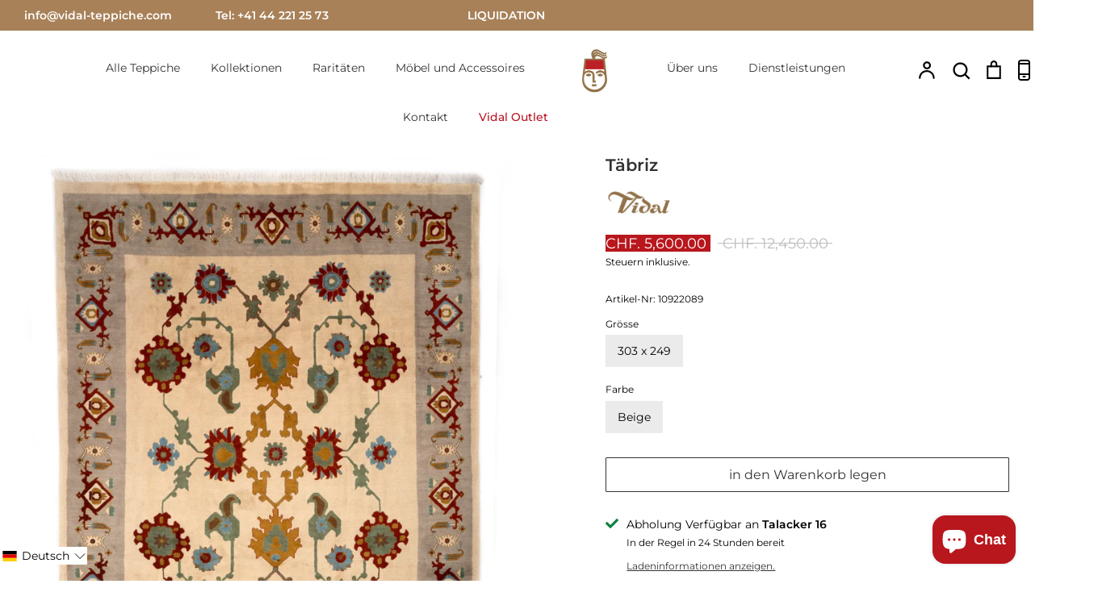

--- FILE ---
content_type: text/html; charset=utf-8
request_url: https://www.vidal-teppiche.com/products/10922089
body_size: 47556
content:
<!doctype html>
<html class="no-js supports-no-cookies" lang="de" fontify-lang="de">
<head>  
   <!-- Google Tag Manager -->
<script>(function(w,d,s,l,i){w[l]=w[l]||[];w[l].push({'gtm.start':
new Date().getTime(),event:'gtm.js'});var f=d.getElementsByTagName(s)[0],
j=d.createElement(s),dl=l!='dataLayer'?'&l='+l:'';j.async=true;j.src=
'https://www.googletagmanager.com/gtm.js?id='+i+dl;f.parentNode.insertBefore(j,f);
})(window,document,'script','dataLayer','GTM-K3M3LFB');</script>
<!-- End Google Tag Manager -->
   
  <meta name="google-site-verification" content="qq0O4NvM3pWd7tyA8IIE9BR_y_2JLKPTFKBR9uVJaIM" />
<meta name="facebook-domain-verification" content="4wdhvj65pnowg2gwl05jcaom8eheyd" />
  <!-- Expression 5.4.13 -->
  <meta charset="utf-8" />
<meta name="viewport" content="width=device-width,initial-scale=1.0" />
<meta http-equiv="X-UA-Compatible" content="IE=edge">

<link rel="preconnect" href="https://cdn.shopify.com" crossorigin>
<link rel="preconnect" href="https://fonts.shopify.com" crossorigin>
<link rel="preconnect" href="https://monorail-edge.shopifysvc.com"><link rel="preload" as="font" href="//www.vidal-teppiche.com/cdn/fonts/montserrat/montserrat_n6.1326b3e84230700ef15b3a29fb520639977513e0.woff2" type="font/woff2" crossorigin>
<link rel="preload" as="font" href="//www.vidal-teppiche.com/cdn/fonts/montserrat/montserrat_n4.81949fa0ac9fd2021e16436151e8eaa539321637.woff2" type="font/woff2" crossorigin>
<link rel="preload" as="font" href="//www.vidal-teppiche.com/cdn/fonts/montserrat/montserrat_n3.29e699231893fd243e1620595067294bb067ba2a.woff2" type="font/woff2" crossorigin>
<link rel="preload" as="font" href="//www.vidal-teppiche.com/cdn/fonts/montserrat/montserrat_n4.81949fa0ac9fd2021e16436151e8eaa539321637.woff2" type="font/woff2" crossorigin><link rel="preload" as="font" href="//www.vidal-teppiche.com/cdn/fonts/montserrat/montserrat_n7.3c434e22befd5c18a6b4afadb1e3d77c128c7939.woff2" type="font/woff2" crossorigin><link rel="preload" as="font" href="//www.vidal-teppiche.com/cdn/fonts/montserrat/montserrat_i4.5a4ea298b4789e064f62a29aafc18d41f09ae59b.woff2" type="font/woff2" crossorigin><link rel="preload" as="font" href="//www.vidal-teppiche.com/cdn/fonts/montserrat/montserrat_i7.a0d4a463df4f146567d871890ffb3c80408e7732.woff2" type="font/woff2" crossorigin><link rel="preload" href="//www.vidal-teppiche.com/cdn/shop/t/15/assets/vendor.js?v=97638262404313983901731500410" as="script">
<link rel="preload" href="//www.vidal-teppiche.com/cdn/shop/t/15/assets/theme.js?v=121059710165921111361713539376" as="script"><link rel="canonical" href="https://www.vidal-teppiche.com/products/10922089" /><link rel="shortcut icon" href="//www.vidal-teppiche.com/cdn/shop/files/Vidal_Favicon.png?v=1691581196" type="image/png" /><meta name="description" content="Entdecken Sie unseren luxuriösen, Handgeknüpft Täbriz aus Wolle – Premium-Qualität mit Stil für Ihr Zuhause.">
  <meta name="theme-color" content="">

  
  <title>
    303 x 249 Täbriz Teppich | exklusives Unikat von Vidal Teppichgalerie
    
    
    
      &ndash; Vidal Teppichgalerie AG
    
  </title>

  <meta property="og:site_name" content="Vidal Teppichgalerie AG">
<meta property="og:url" content="https://www.vidal-teppiche.com/products/10922089">
<meta property="og:title" content="303 x 249 Täbriz Teppich | exklusives Unikat von Vidal Teppichgalerie">
<meta property="og:type" content="product">
<meta property="og:description" content="Entdecken Sie unseren luxuriösen, Handgeknüpft Täbriz aus Wolle – Premium-Qualität mit Stil für Ihr Zuhause."><meta property="og:image" content="http://www.vidal-teppiche.com/cdn/shop/products/10922089-01_1200x1200.jpg?v=1633425451">
  <meta property="og:image:secure_url" content="https://www.vidal-teppiche.com/cdn/shop/products/10922089-01_1200x1200.jpg?v=1633425451">
  <meta property="og:image:width" content="1685">
  <meta property="og:image:height" content="2048"><meta property="og:price:amount" content="5,600.00">
  <meta property="og:price:currency" content="CHF"><meta name="twitter:card" content="summary_large_image">
<meta name="twitter:title" content="303 x 249 Täbriz Teppich | exklusives Unikat von Vidal Teppichgalerie">
<meta name="twitter:description" content="Entdecken Sie unseren luxuriösen, Handgeknüpft Täbriz aus Wolle – Premium-Qualität mit Stil für Ihr Zuhause.">


  <link href="//www.vidal-teppiche.com/cdn/shop/t/15/assets/styles.css?v=119784302666249504081762260859" rel="stylesheet" type="text/css" media="all" />

  <script>
    document.documentElement.className = document.documentElement.className.replace('no-js', 'js');
    window.theme = window.theme || {};
    window.slate = window.slate || {};
    theme.moneyFormat = "CHF. {{amount}}";
    theme.strings = {
      addToCart: "in den Warenkorb legen",
      soldOut: "Ausverkauft",
      unavailable: "Nicht verfügbar",
      addressError: "Fehler beim Blick auf diese Adresse",
      addressNoResults: "Keine Ergebnisse für diese Adresse",
      addressQueryLimit: "Sie haben die Google-API-Nutzungsgrenze überschritten. Erwägen Sie das Upgrade auf a \u003ca href=\"https:\/\/developers.google.com\/maps\/premium\/usage-limits\"\u003ePremium-Plan\u003c\/a\u003e.",
      authError: "Es gab ein Problem, das Ihre Google Maps-API-Taste authentifiziert hat.",
      addingToCart: "Zugabe",
      addedToCart: "Hinzugefügt",
      goToCart: "Zum Einkaufskorb gehen",
      cart: "Wagen",
      cartTermsNotChecked: "Sie müssen den Allgemeinen Geschäftsbedingungen zustimmen, bevor Sie fortfahren.",
      quantityTooHigh: "Sie können nur haben [[ quantity ]] in Ihrem Warenkorb",
      unitPriceSeparator: " \/ ",
      searchResultsPages: "Seiten",
      searchResultsViewAll: "Alle Ergebnisse anzeigen",
      searchResultsNoResults: "Leider konnten wir keine Ergebnisse finden",
      previous: "Bisherige",
      next: "Nächster",
      cart_shipping_calculator_hide_calculator: "Versandrechner ausblenden.",
      cart_shipping_calculator_title: "Erhalten Sie Versandschätzungen",
      cart_general_hide_note: "Anweisungen für den Verkäufer ausblenden",
      cart_general_show_note: "Anweisungen für den Verkäufer hinzufügen",
      inventoryNotice: "[[ quantity ]] auf Lager",
      imageSlider: "Bilder"
    };
    theme.routes = {
      account_addresses_url: '/account/addresses',
      search_url: '/search',
      cart_url: '/cart',
      cart_add_url: '/cart/add',
      cart_change_url: '/cart/change'
    }
  
    
  </script>

  

  <script src="//www.vidal-teppiche.com/cdn/shop/t/15/assets/vendor.js?v=97638262404313983901731500410" defer="defer"></script>
  <script src="//www.vidal-teppiche.com/cdn/shop/t/15/assets/theme.js?v=121059710165921111361713539376" defer="defer"></script>
 
    
  

  <!-- starapps_scripts_start -->
<!-- This code is automatically managed by StarApps Studio -->
<!-- Please contact support@starapps.studio for any help -->
<script type="application/json" sa-language-info="true" data-no-instant="true">{"current_language":"de", "default_language":"de"}</script>
<!-- starapps_scripts_end -->
	<script src="//www.vidal-teppiche.com/cdn/shop/t/15/assets/searchanise-custom.js?v=26322006196319941501713539376" type="text/javascript"></script>
  
  <script src="//searchanise-ef84.kxcdn.com/widgets/shopify/init.js?a=5o8K1c7H8n" async></script>
 
<script>window.performance && window.performance.mark && window.performance.mark('shopify.content_for_header.start');</script><meta name="google-site-verification" content="cW6DWlNrIiVhHx_zbAI4dXuZSnb5LrbPDL8EquNRBqI">
<meta name="google-site-verification" content="qo6gBLbPu5NJn6pcxU_v4ygjjXtbQO-YRzf3b6pfgEw">
<meta name="facebook-domain-verification" content="4wdhvj65pnowg2gwl05jcaom8eheyd">
<meta id="shopify-digital-wallet" name="shopify-digital-wallet" content="/56550883534/digital_wallets/dialog">
<meta name="shopify-checkout-api-token" content="7b842976d8904f0eb35b9c13fbf5e3a4">
<meta id="in-context-paypal-metadata" data-shop-id="56550883534" data-venmo-supported="false" data-environment="production" data-locale="de_DE" data-paypal-v4="true" data-currency="CHF">
<link rel="alternate" hreflang="x-default" href="https://www.vidal-teppiche.com/products/10922089">
<link rel="alternate" hreflang="de-US" href="https://www.vidal-teppiche.com/de-us/products/10922089">
<link rel="alternate" hreflang="en-US" href="https://www.vidal-teppiche.com/en-us/products/10922089">
<link rel="alternate" hreflang="de-CH" href="https://www.vidal-teppiche.com/products/10922089">
<link rel="alternate" hreflang="en-CH" href="https://www.vidal-teppiche.com/en/products/10922089">
<link rel="alternate" type="application/json+oembed" href="https://www.vidal-teppiche.com/products/10922089.oembed">
<script async="async" src="/checkouts/internal/preloads.js?locale=de-CH"></script>
<script id="apple-pay-shop-capabilities" type="application/json">{"shopId":56550883534,"countryCode":"CH","currencyCode":"CHF","merchantCapabilities":["supports3DS"],"merchantId":"gid:\/\/shopify\/Shop\/56550883534","merchantName":"Vidal Teppichgalerie AG","requiredBillingContactFields":["postalAddress","email","phone"],"requiredShippingContactFields":["postalAddress","email","phone"],"shippingType":"shipping","supportedNetworks":["visa","masterCard","amex"],"total":{"type":"pending","label":"Vidal Teppichgalerie AG","amount":"1.00"},"shopifyPaymentsEnabled":true,"supportsSubscriptions":true}</script>
<script id="shopify-features" type="application/json">{"accessToken":"7b842976d8904f0eb35b9c13fbf5e3a4","betas":["rich-media-storefront-analytics"],"domain":"www.vidal-teppiche.com","predictiveSearch":true,"shopId":56550883534,"locale":"de"}</script>
<script>var Shopify = Shopify || {};
Shopify.shop = "vidal-teppiche.myshopify.com";
Shopify.locale = "de";
Shopify.currency = {"active":"CHF","rate":"1.0"};
Shopify.country = "CH";
Shopify.theme = {"name":"Exhibition by Mihnea (TOTAL-LIQUIDATION)","id":132196827342,"schema_name":"Expression","schema_version":"5.4.13","theme_store_id":230,"role":"main"};
Shopify.theme.handle = "null";
Shopify.theme.style = {"id":null,"handle":null};
Shopify.cdnHost = "www.vidal-teppiche.com/cdn";
Shopify.routes = Shopify.routes || {};
Shopify.routes.root = "/";</script>
<script type="module">!function(o){(o.Shopify=o.Shopify||{}).modules=!0}(window);</script>
<script>!function(o){function n(){var o=[];function n(){o.push(Array.prototype.slice.apply(arguments))}return n.q=o,n}var t=o.Shopify=o.Shopify||{};t.loadFeatures=n(),t.autoloadFeatures=n()}(window);</script>
<script id="shop-js-analytics" type="application/json">{"pageType":"product"}</script>
<script defer="defer" async type="module" src="//www.vidal-teppiche.com/cdn/shopifycloud/shop-js/modules/v2/client.init-shop-cart-sync_BH0MO3MH.de.esm.js"></script>
<script defer="defer" async type="module" src="//www.vidal-teppiche.com/cdn/shopifycloud/shop-js/modules/v2/chunk.common_BErAfWaM.esm.js"></script>
<script defer="defer" async type="module" src="//www.vidal-teppiche.com/cdn/shopifycloud/shop-js/modules/v2/chunk.modal_DqzNaksh.esm.js"></script>
<script type="module">
  await import("//www.vidal-teppiche.com/cdn/shopifycloud/shop-js/modules/v2/client.init-shop-cart-sync_BH0MO3MH.de.esm.js");
await import("//www.vidal-teppiche.com/cdn/shopifycloud/shop-js/modules/v2/chunk.common_BErAfWaM.esm.js");
await import("//www.vidal-teppiche.com/cdn/shopifycloud/shop-js/modules/v2/chunk.modal_DqzNaksh.esm.js");

  window.Shopify.SignInWithShop?.initShopCartSync?.({"fedCMEnabled":true,"windoidEnabled":true});

</script>
<script>(function() {
  var isLoaded = false;
  function asyncLoad() {
    if (isLoaded) return;
    isLoaded = true;
    var urls = ["https:\/\/searchanise-ef84.kxcdn.com\/widgets\/shopify\/init.js?a=5o8K1c7H8n\u0026shop=vidal-teppiche.myshopify.com"];
    for (var i = 0; i < urls.length; i++) {
      var s = document.createElement('script');
      s.type = 'text/javascript';
      s.async = true;
      s.src = urls[i];
      var x = document.getElementsByTagName('script')[0];
      x.parentNode.insertBefore(s, x);
    }
  };
  if(window.attachEvent) {
    window.attachEvent('onload', asyncLoad);
  } else {
    window.addEventListener('load', asyncLoad, false);
  }
})();</script>
<script id="__st">var __st={"a":56550883534,"offset":3600,"reqid":"8e96432f-3a23-494d-b2a8-7148a76569a9-1770096958","pageurl":"www.vidal-teppiche.com\/products\/10922089","u":"ed9ccf4beb09","p":"product","rtyp":"product","rid":6798006943950};</script>
<script>window.ShopifyPaypalV4VisibilityTracking = true;</script>
<script id="captcha-bootstrap">!function(){'use strict';const t='contact',e='account',n='new_comment',o=[[t,t],['blogs',n],['comments',n],[t,'customer']],c=[[e,'customer_login'],[e,'guest_login'],[e,'recover_customer_password'],[e,'create_customer']],r=t=>t.map((([t,e])=>`form[action*='/${t}']:not([data-nocaptcha='true']) input[name='form_type'][value='${e}']`)).join(','),a=t=>()=>t?[...document.querySelectorAll(t)].map((t=>t.form)):[];function s(){const t=[...o],e=r(t);return a(e)}const i='password',u='form_key',d=['recaptcha-v3-token','g-recaptcha-response','h-captcha-response',i],f=()=>{try{return window.sessionStorage}catch{return}},m='__shopify_v',_=t=>t.elements[u];function p(t,e,n=!1){try{const o=window.sessionStorage,c=JSON.parse(o.getItem(e)),{data:r}=function(t){const{data:e,action:n}=t;return t[m]||n?{data:e,action:n}:{data:t,action:n}}(c);for(const[e,n]of Object.entries(r))t.elements[e]&&(t.elements[e].value=n);n&&o.removeItem(e)}catch(o){console.error('form repopulation failed',{error:o})}}const l='form_type',E='cptcha';function T(t){t.dataset[E]=!0}const w=window,h=w.document,L='Shopify',v='ce_forms',y='captcha';let A=!1;((t,e)=>{const n=(g='f06e6c50-85a8-45c8-87d0-21a2b65856fe',I='https://cdn.shopify.com/shopifycloud/storefront-forms-hcaptcha/ce_storefront_forms_captcha_hcaptcha.v1.5.2.iife.js',D={infoText:'Durch hCaptcha geschützt',privacyText:'Datenschutz',termsText:'Allgemeine Geschäftsbedingungen'},(t,e,n)=>{const o=w[L][v],c=o.bindForm;if(c)return c(t,g,e,D).then(n);var r;o.q.push([[t,g,e,D],n]),r=I,A||(h.body.append(Object.assign(h.createElement('script'),{id:'captcha-provider',async:!0,src:r})),A=!0)});var g,I,D;w[L]=w[L]||{},w[L][v]=w[L][v]||{},w[L][v].q=[],w[L][y]=w[L][y]||{},w[L][y].protect=function(t,e){n(t,void 0,e),T(t)},Object.freeze(w[L][y]),function(t,e,n,w,h,L){const[v,y,A,g]=function(t,e,n){const i=e?o:[],u=t?c:[],d=[...i,...u],f=r(d),m=r(i),_=r(d.filter((([t,e])=>n.includes(e))));return[a(f),a(m),a(_),s()]}(w,h,L),I=t=>{const e=t.target;return e instanceof HTMLFormElement?e:e&&e.form},D=t=>v().includes(t);t.addEventListener('submit',(t=>{const e=I(t);if(!e)return;const n=D(e)&&!e.dataset.hcaptchaBound&&!e.dataset.recaptchaBound,o=_(e),c=g().includes(e)&&(!o||!o.value);(n||c)&&t.preventDefault(),c&&!n&&(function(t){try{if(!f())return;!function(t){const e=f();if(!e)return;const n=_(t);if(!n)return;const o=n.value;o&&e.removeItem(o)}(t);const e=Array.from(Array(32),(()=>Math.random().toString(36)[2])).join('');!function(t,e){_(t)||t.append(Object.assign(document.createElement('input'),{type:'hidden',name:u})),t.elements[u].value=e}(t,e),function(t,e){const n=f();if(!n)return;const o=[...t.querySelectorAll(`input[type='${i}']`)].map((({name:t})=>t)),c=[...d,...o],r={};for(const[a,s]of new FormData(t).entries())c.includes(a)||(r[a]=s);n.setItem(e,JSON.stringify({[m]:1,action:t.action,data:r}))}(t,e)}catch(e){console.error('failed to persist form',e)}}(e),e.submit())}));const S=(t,e)=>{t&&!t.dataset[E]&&(n(t,e.some((e=>e===t))),T(t))};for(const o of['focusin','change'])t.addEventListener(o,(t=>{const e=I(t);D(e)&&S(e,y())}));const B=e.get('form_key'),M=e.get(l),P=B&&M;t.addEventListener('DOMContentLoaded',(()=>{const t=y();if(P)for(const e of t)e.elements[l].value===M&&p(e,B);[...new Set([...A(),...v().filter((t=>'true'===t.dataset.shopifyCaptcha))])].forEach((e=>S(e,t)))}))}(h,new URLSearchParams(w.location.search),n,t,e,['guest_login'])})(!0,!0)}();</script>
<script integrity="sha256-4kQ18oKyAcykRKYeNunJcIwy7WH5gtpwJnB7kiuLZ1E=" data-source-attribution="shopify.loadfeatures" defer="defer" src="//www.vidal-teppiche.com/cdn/shopifycloud/storefront/assets/storefront/load_feature-a0a9edcb.js" crossorigin="anonymous"></script>
<script data-source-attribution="shopify.dynamic_checkout.dynamic.init">var Shopify=Shopify||{};Shopify.PaymentButton=Shopify.PaymentButton||{isStorefrontPortableWallets:!0,init:function(){window.Shopify.PaymentButton.init=function(){};var t=document.createElement("script");t.src="https://www.vidal-teppiche.com/cdn/shopifycloud/portable-wallets/latest/portable-wallets.de.js",t.type="module",document.head.appendChild(t)}};
</script>
<script data-source-attribution="shopify.dynamic_checkout.buyer_consent">
  function portableWalletsHideBuyerConsent(e){var t=document.getElementById("shopify-buyer-consent"),n=document.getElementById("shopify-subscription-policy-button");t&&n&&(t.classList.add("hidden"),t.setAttribute("aria-hidden","true"),n.removeEventListener("click",e))}function portableWalletsShowBuyerConsent(e){var t=document.getElementById("shopify-buyer-consent"),n=document.getElementById("shopify-subscription-policy-button");t&&n&&(t.classList.remove("hidden"),t.removeAttribute("aria-hidden"),n.addEventListener("click",e))}window.Shopify?.PaymentButton&&(window.Shopify.PaymentButton.hideBuyerConsent=portableWalletsHideBuyerConsent,window.Shopify.PaymentButton.showBuyerConsent=portableWalletsShowBuyerConsent);
</script>
<script>
  function portableWalletsCleanup(e){e&&e.src&&console.error("Failed to load portable wallets script "+e.src);var t=document.querySelectorAll("shopify-accelerated-checkout .shopify-payment-button__skeleton, shopify-accelerated-checkout-cart .wallet-cart-button__skeleton"),e=document.getElementById("shopify-buyer-consent");for(let e=0;e<t.length;e++)t[e].remove();e&&e.remove()}function portableWalletsNotLoadedAsModule(e){e instanceof ErrorEvent&&"string"==typeof e.message&&e.message.includes("import.meta")&&"string"==typeof e.filename&&e.filename.includes("portable-wallets")&&(window.removeEventListener("error",portableWalletsNotLoadedAsModule),window.Shopify.PaymentButton.failedToLoad=e,"loading"===document.readyState?document.addEventListener("DOMContentLoaded",window.Shopify.PaymentButton.init):window.Shopify.PaymentButton.init())}window.addEventListener("error",portableWalletsNotLoadedAsModule);
</script>

<script type="module" src="https://www.vidal-teppiche.com/cdn/shopifycloud/portable-wallets/latest/portable-wallets.de.js" onError="portableWalletsCleanup(this)" crossorigin="anonymous"></script>
<script nomodule>
  document.addEventListener("DOMContentLoaded", portableWalletsCleanup);
</script>

<script id='scb4127' type='text/javascript' async='' src='https://www.vidal-teppiche.com/cdn/shopifycloud/privacy-banner/storefront-banner.js'></script><link id="shopify-accelerated-checkout-styles" rel="stylesheet" media="screen" href="https://www.vidal-teppiche.com/cdn/shopifycloud/portable-wallets/latest/accelerated-checkout-backwards-compat.css" crossorigin="anonymous">
<style id="shopify-accelerated-checkout-cart">
        #shopify-buyer-consent {
  margin-top: 1em;
  display: inline-block;
  width: 100%;
}

#shopify-buyer-consent.hidden {
  display: none;
}

#shopify-subscription-policy-button {
  background: none;
  border: none;
  padding: 0;
  text-decoration: underline;
  font-size: inherit;
  cursor: pointer;
}

#shopify-subscription-policy-button::before {
  box-shadow: none;
}

      </style>
<script id="sections-script" data-sections="product-recommendations" defer="defer" src="//www.vidal-teppiche.com/cdn/shop/t/15/compiled_assets/scripts.js?v=32872"></script>
<script>window.performance && window.performance.mark && window.performance.mark('shopify.content_for_header.end');</script> 
  
 <style type="text/css" id="nitro-fontify" >
</style>






<script src="//ajax.googleapis.com/ajax/libs/jquery/2.2.3/jquery.min.js" type="text/javascript"></script>


<!-- BEGIN app block: shopify://apps/gsc-countdown-timer/blocks/countdown-bar/58dc5b1b-43d2-4209-b1f3-52aff31643ed --><style>
  .gta-block__error {
    display: flex;
    flex-flow: column nowrap;
    gap: 12px;
    padding: 32px;
    border-radius: 12px;
    margin: 12px 0;
    background-color: #fff1e3;
    color: #412d00;
  }

  .gta-block__error-title {
    font-size: 18px;
    font-weight: 600;
    line-height: 28px;
  }

  .gta-block__error-body {
    font-size: 14px;
    line-height: 24px;
  }
</style>

<script>
  (function () {
    try {
      window.GSC_COUNTDOWN_META = {
        product_collections: [{"id":264330543310,"handle":"all-collection","title":"ALL COLLECTION","updated_at":"2026-02-02T15:43:05+01:00","body_html":"","published_at":"2021-05-06T07:46:57+02:00","sort_order":"best-selling","template_suffix":"","disjunctive":true,"rules":[{"column":"type","relation":"equals","condition":"Handgeknüpft"},{"column":"type","relation":"equals","condition":"Handgewebt"}],"published_scope":"web"},{"id":281545867470,"handle":"classic","title":"Classic","updated_at":"2026-02-02T15:43:06+01:00","body_html":"","published_at":"2022-08-31T12:47:41+02:00","sort_order":"manual","template_suffix":"","disjunctive":true,"rules":[{"column":"tag","relation":"equals","condition":"Stil_Traditionell"}],"published_scope":"web","image":{"created_at":"2022-10-07T09:46:42+02:00","alt":"Classic Carpets","width":4000,"height":597,"src":"\/\/www.vidal-teppiche.com\/cdn\/shop\/collections\/Classic.webp?v=1665141203"}},{"id":671463244159,"handle":"klassiker","title":"Klassiker","updated_at":"2026-01-29T14:24:11+01:00","body_html":"","published_at":"2025-05-27T16:12:25+02:00","sort_order":"best-selling","template_suffix":"","disjunctive":true,"rules":[{"column":"title","relation":"contains","condition":"Nain"},{"column":"title","relation":"contains","condition":"Hereke"},{"column":"title","relation":"contains","condition":"Bidjar"},{"column":"title","relation":"contains","condition":"Täbriz"},{"column":"title","relation":"contains","condition":"Isfahan"},{"column":"title","relation":"contains","condition":"Ghom"}],"published_scope":"web"},{"id":270352646350,"handle":"large","title":"Large","updated_at":"2026-02-02T15:43:06+01:00","body_html":"","published_at":"2021-08-11T08:55:05+02:00","sort_order":"best-selling","template_suffix":"","disjunctive":true,"rules":[{"column":"variant_title","relation":"starts_with","condition":"26"},{"column":"variant_title","relation":"starts_with","condition":"26"},{"column":"variant_title","relation":"starts_with","condition":"28"},{"column":"variant_title","relation":"starts_with","condition":"29"},{"column":"variant_title","relation":"starts_with","condition":"30"},{"column":"variant_title","relation":"starts_with","condition":"31"},{"column":"variant_title","relation":"starts_with","condition":"32"},{"column":"variant_title","relation":"starts_with","condition":"33"},{"column":"variant_title","relation":"starts_with","condition":"34"}],"published_scope":"web"},{"id":264608579790,"handle":"new-collection","title":"New products","updated_at":"2026-02-02T15:43:06+01:00","body_html":null,"published_at":"2021-05-11T11:37:09+02:00","sort_order":"created-desc","template_suffix":null,"disjunctive":false,"rules":[{"column":"variant_price","relation":"greater_than","condition":"0"}],"published_scope":"web"},{"id":645812781439,"handle":"outlet-alle-teppiche","title":"Outlet: Alle Teppiche","updated_at":"2026-01-26T16:29:26+01:00","body_html":"\u003cbody\u003e\n\n\u003cmeta name=\"viewport\" content=\"width=device-width, initial-scale=1\"\u003e\n\u003cstyle\u003e\n\n.pra {\n  padding-top: 14%;\n  width: 70%;\n}\n\n.wwwi {\n  width: 100%;\n  position: relative;\n  text-align: center;\n}\n\n.overlay {\n  position: absolute;\n  top: 0;\n  left: 0;\n  width: 100%;\n  height: 98%;\n  background-color: rgba(0, 0, 0, 0.4); \/* black opacity *\/\n}\n\n.text-container {\n  position: absolute;\n  top: 50%;\n  left: 50%;\n  transform: translate(-50%, -50%);\n  color: white;\n}\n\nh4 {\n  font-size: 32px !important;\n  margin: 0;\n  font-weight: 700;\n  color: white;\n}\n\np {\n  font-size: 18px;\n  margin: 5px 0;\n}\n\n#myBtn {\n  font-weight: 700;\n  color: white;\n  background-color: #bc2029;\n  padding: 5px 15px;\n  border: none;\n  cursor: pointer;\n  text-align: center;\n  text-decoration: none;\n  border-radius: 0px;\n  display: inline-block;\n  margin-top: 10px;\n}\n\n#myBtn:hover {\n  background-color: #a51925;\n}\n\n@media (max-width: 768px) {\n  .wwwi {\n    width: 100%;\n  }\n\n  h4 {\n    font-size: 20px !important;\n  }\n\n  p {\n    font-size: 12px !important;\n  }\n\n  #myBtn {\n    padding: 1px 5px;\n    font-size: 10px !important;\n  }\n}\n\n\u003c\/style\u003e\n\n\u003cdiv class=\"page-width container page-content\"\u003e\n  \u003cdiv class=\"category-header\"\u003e\n    \u003cdiv class=\" featured-product\"\u003e\n      \u003cdiv class=\"featured-product__container\"\u003e\n        \u003cdiv class=\"wwwi one-half featured-product__image\"\u003e\n        \u003c!-- Siyah opacity katmanı --\u003e\n          \u003cdiv class=\"overlay\"\u003e\u003c\/div\u003e\n          \u003cimg src=\"https:\/\/cdn.shopify.com\/s\/files\/1\/0565\/5088\/3534\/files\/desktop-banner-outlet.webp?v=1727695881\" alt=\"Outlet Banner\"\u003e\n          \n\n          \u003cdiv class=\"text-container\"\u003e\n            \u003ch4\u003eVidal Outlet\u003c\/h4\u003e\n            \u003cp\u003eVidal Outlet-Produkte sind um 30 % bis 70 % reduziert\u003c\/p\u003e\n            \u003ca href=\"https:\/\/www.vidal-teppiche.com\/pages\/outlet\" id=\"myBtn\"\u003eALLE OUTLET TEPPICHE\u003c\/a\u003e\n          \u003c\/div\u003e\n          \n        \u003c\/div\u003e\n      \u003c\/div\u003e\n    \u003c\/div\u003e\n  \u003c\/div\u003e\n\u003c\/div\u003e\n\n\n\u003c\/body\u003e","published_at":"2024-10-01T14:48:44+02:00","sort_order":"manual","template_suffix":"","disjunctive":false,"rules":[{"column":"vendor","relation":"equals","condition":"Vidal Outlet"}],"published_scope":"web"},{"id":264315371726,"handle":"traditionell","title":"Traditionell","updated_at":"2026-01-29T14:24:11+01:00","body_html":"","published_at":"2021-05-05T23:31:14+02:00","sort_order":"manual","template_suffix":"","disjunctive":true,"rules":[{"column":"tag","relation":"equals","condition":"Kollektion_Nain"},{"column":"tag","relation":"equals","condition":"Kollektion_Ghom"},{"column":"tag","relation":"equals","condition":"Kollektion_Ghom Kork"},{"column":"tag","relation":"equals","condition":"Kollektion_Ghom Seide"},{"column":"tag","relation":"equals","condition":"Kollektion_Ghom Silk"},{"column":"tag","relation":"equals","condition":"Kollektion_Nain 6 La"},{"column":"tag","relation":"equals","condition":"Kollektion_Heriz"},{"column":"tag","relation":"equals","condition":"Kollektion_Nain 6 La mit Seide"},{"column":"tag","relation":"equals","condition":"Kollektion_Nain 9 La"},{"column":"tag","relation":"equals","condition":"Kollektion_Isfahan"},{"column":"tag","relation":"equals","condition":"Kollektion_Nain 9 la mit Seide"},{"column":"tag","relation":"equals","condition":"Kollektion_Keshan"},{"column":"tag","relation":"equals","condition":"Kollektion_Mashad"},{"column":"tag","relation":"equals","condition":"Kollektion_Täbriz"},{"column":"tag","relation":"equals","condition":"Kollektion_Täbriz mit Seide"},{"column":"tag","relation":"equals","condition":"Kollektion_Bidjar"},{"column":"tag","relation":"equals","condition":"Kollektion_Kayseri"},{"column":"tag","relation":"equals","condition":"Kollektion_Kayseri Seide"},{"column":"tag","relation":"equals","condition":"Kollektion_Kayseri alt"},{"column":"tag","relation":"equals","condition":"Kollektion_Kayseri antik"},{"column":"tag","relation":"equals","condition":"Kollektion_Täbriz fein"},{"column":"tag","relation":"equals","condition":"Kollektion_Täbriz Mahi"},{"column":"tag","relation":"equals","condition":"Kollektion_Moud"},{"column":"tag","relation":"equals","condition":"Kollektion_Saruk"},{"column":"tag","relation":"equals","condition":"Kollektion_Saruk alt"}],"published_scope":"web","image":{"created_at":"2022-10-07T09:50:51+02:00","alt":null,"width":4000,"height":597,"src":"\/\/www.vidal-teppiche.com\/cdn\/shop\/collections\/Classic_43c1be9c-b986-4753-b2a3-c3900864320b.webp?v=1665129051"}},{"id":264049328334,"handle":"tabriz","title":"Täbriz","updated_at":"2026-01-29T14:24:11+01:00","body_html":"\u003cbody\u003e\u003c!--\n\u003cbody\u003e\n\n\u003cmeta name=\"viewport\" content=\"width=device-width, initial-scale=1\"\u003e\n\u003cstyle\u003e\n\n  \n#more {display: none;}\n.pra {\n  padding-top: 14%;\n  width: 70%;\n}\n.wwwt{\n  text-align: justify;\n  width: 70%;\n}\n.wwwi{\n\n  width: 30%;\n}\n\n  @media (max-width: 768px) {\n  .wwwt{\n  text-align: center;\n  width:100%;\n        margin-top: 10%;\n}\n.wwwi{\n\n  width: 100%;\n}\n}\n\u003c\/style\u003e\n\n\n\n\u003cdiv class=\"page-width container page-content\"\u003e\n\u003cdiv class=\"category-header\"\u003e\n\n    \u003cdiv class=\"row-double-space featured-product\"\u003e\n  \u003cdiv class=\"featured-product__container\"\u003e\n    \n    \u003cdiv class=\"wwwi one-half featured-product__image\"\u003e\n\n      \n    \u003cimg src=\"https:\/\/cdn.shopify.com\/s\/files\/1\/0565\/5088\/3534\/files\/tabriz_7d870bb2-57ac-4ae4-9e5e-e9c29bd86454.jpg?v=1704200342\"\u003e\n\n \u003c\/div\u003e\n    \u003cdiv class=\"wwwt pra one-half featured-product__details\" style=\"  font-size: 80%\"\u003e\n     \u003cimg src=\"https:\/\/cdn.shopify.com\/s\/files\/1\/0565\/5088\/3534\/files\/tabriz-title.svg?v=1704202343\"\u003e\n    \u003cp\u003eTäbriz-Teppiche gehören zu den bekanntesten und hochgeschätzten handgefertigten Teppichen des Iran und haben ihren Ursprung in der gleichnamigen Stadt Täbriz, die sich in der nordwestlichen Region des Landes befindet. Täbriz ist eine bedeutende Stadt mit einer langen Geschichte in der Teppichproduktion. Hier sind einige Merkmale und Details zu Täbriz-Teppichen:\u003c\/p\u003e\n\n      \u003ch4\u003eMaterialien und Knotendichte:\u003c\/h4\u003e\n\u003cp\u003eTäbriz-Teppiche werden traditionell aus hochwertiger Schurwolle hergestellt, wobei Seidenfäden oft für zusätzlichen Glanz und Feinheit eingeknüpft werden.\u003c\/p\u003e \n\u003cspan id=\"dots\"\u003e\u003c\/span\u003e\u003cspan id=\"more\"\u003e\n\u003cp\u003eDiese Teppiche zeichnen sich durch eine variable Knotendichte aus, wobei einige feinere Stücke eine sehr hohe Knotenzahl pro Quadratmeter aufweisen, was zu einer detaillierten Musterung führt.\n\u003c\/p\u003e\n      \n      \u003ch4\u003eDesign und Muster:\u003c\/h4\u003e\n\u003cp\u003eTäbriz-Teppiche sind für ihre vielfältigen und eleganten Designs bekannt. Klassische Muster wie Medaillons, florale Motive und geometrische Formen sind häufig anzutreffen.\nDie Farbpalette variiert, kann aber eine breite Auswahl von warmen Erdtönen bis hin zu kühleren Blau- und Grüntönen umfassen.\n\u003c\/p\u003e\n      \n      \u003ch4\u003eHerstellungstechniken:\u003c\/h4\u003e\n\u003cp\u003eHandwerker in Täbriz verwenden sowohl die asymmetrische (persische) als auch die symmetrische Knotentechnik, was zu einer Vielfalt von Texturen und Designs führt.\u003c\/p\u003e\n      \n      \u003ch4\u003eGrössen und Verwendung:\u003c\/h4\u003e\n\u003cp\u003eTäbriz-Teppiche sind in verschiedenen Grössen erhältlich, von kleinen Läufern bis zu grossflächigen Teppichen und daher alle Wohnräume einsetzbar.\nIhre vielseitigen Designs machen sie zu einer geeigneten Wahl für unterschiedlichste Raumkonzepte.\nTäbriz-Teppiche repräsentieren die handwerkliche Kunst und kulturelle Finesse der Stadt Täbriz. Ihre Vielfalt in Designs, hochwertigen Materialien und kunstvollen Details machen sie zu begehrten Stücken für Teppichliebhaber weltweit. Ob als dekoratives Element oder als künstlerisches Statement, Täbriz-Teppiche sind eine Bereicherung für jeden Raum.\n\n\u003c\/p\u003e\u003c\/span\u003e\n\u003ca style=\"  font-weight: 900; color: #bc2029; cursor: pointer;\" onclick=\"myFunction()\" id=\"myBtn\"\u003eMehr lesen\u003c\/a\u003e\n  \u003c\/div\u003e\n     \u003c\/div\u003e\n    \u003c\/div\u003e\n\u003c\/div\u003e\n\u003c\/div\u003e\n\n\n\u003cscript\u003e\n  function myFunction2() {\n var pra = document.querySelector(\".pra\");\n pra.style.paddingTop = \"0px\";\n}\n  \nfunction myFunction() {\n  var dots = document.getElementById(\"dots\");\n  var moreText = document.getElementById(\"more\");\n  var btnText = document.getElementById(\"myBtn\");\n  var pra = document.querySelector(\".pra\");\n\n  if (dots.style.display === \"none\") {\n    dots.style.display = \"inline\";\n    btnText.innerHTML = \"Mehr lesen\"; \n    moreText.style.display = \"none\";\n     pra.style.paddingTop = \"10%\";\n  } else {\n    dots.style.display = \"none\";\n    btnText.innerHTML = \"Lese weniger\"; \n    moreText.style.display = \"inline\";\n    pra.style.paddingTop = \"0px\";\n  }\n}\n\u003c\/script\u003e\n\n\u003c\/body\u003e --\u003e\u003c\/body\u003e","published_at":"2021-05-01T16:34:32+02:00","sort_order":"manual","template_suffix":"","disjunctive":true,"rules":[{"column":"tag","relation":"equals","condition":"Täbriz"},{"column":"tag","relation":"equals","condition":"Täbriz Seide Antique\/ Collection"},{"column":"tag","relation":"equals","condition":"Täbriz alt"},{"column":"tag","relation":"equals","condition":"Tabriz mit Seide"},{"column":"tag","relation":"equals","condition":"Kollektion_Täbriz"},{"column":"title","relation":"contains","condition":"Täbriz"},{"column":"title","relation":"contains","condition":"Tabriz"}],"published_scope":"web"}],
        product_tags: ["Farbe_Beige","Form_Rechteck","Grösse_300 x 200","Kollektion_Täbriz","Material_Wolle","Muster_Border","Preis_CHF 5'000-10'000","Stil_Traditionell","Typ_Handgeknüpft"],
      };

      const widgets = [{"bar":{"sticky":true,"justify":"center","position":"top","closeButton":{"color":"#bdbdbd","enabled":false}},"key":"GSC-BAR-ccMROTAwKCkp","type":"bar","timer":{"date":"2025-12-31T23:50:00.000+01:00","mode":"date","hours":96,"onEnd":"hide","minutes":0,"seconds":0,"recurring":{"endHours":0,"endMinutes":0,"repeatDays":[],"startHours":0,"startMinutes":0},"scheduling":{"end":null,"start":null}},"content":{"align":"left","items":[{"id":"text-vCdadlnheqKn","type":"text","align":"left","color":"#ffffff","value":"Letzte Gelegenheit","enabled":true,"padding":{"mobile":{},"desktop":{}},"fontFamily":"font2","fontWeight":"700","textTransform":"unset","mobileFontSize":"17px","desktopFontSize":"21px","mobileLineHeight":"1.3","desktopLineHeight":"1.2","mobileLetterSpacing":"0.2px","desktopLetterSpacing":"0.3px"},{"id":"text-ScehxceDhMEN","type":"text","align":"left","color":"#ffffff","value":"Liquidations-Finale: Nur noch bis Jahresende","enabled":true,"padding":{"mobile":{},"desktop":{}},"fontFamily":"font2","fontWeight":"400","textTransform":"unset","mobileFontSize":"10px","desktopFontSize":"11px","mobileLineHeight":"1.2","desktopLineHeight":"1.1","mobileLetterSpacing":"0.8px","desktopLetterSpacing":"-0.1px"},{"id":"timer-hTbbKVilctyN","type":"timer","view":"custom","border":{"size":"2px","color":"#FFFFFF","enabled":false},"digits":{"color":"#ffffff","fontSize":"44px","fontFamily":"font2","fontWeight":"600"},"labels":{"days":"Tage","color":"#ffffff","hours":"Stunden","enabled":true,"minutes":"Minuten","seconds":"Sekunden","fontSize":"21px","fontFamily":"font2","fontWeight":"500","textTransform":"capitalize"},"layout":"stacked","margin":{"mobile":{},"desktop":{}},"radius":{"value":"16px","enabled":false},"shadow":{"type":"","color":"black","enabled":true},"enabled":true,"padding":{"mobile":{},"desktop":{"top":"0px"}},"fontSize":{"mobile":"18px","desktop":"24px"},"separator":{"type":"colon","color":"#ffffff","enabled":true},"background":{"blur":"2px","color":"#eeeeee","enabled":false},"unitFormat":"d:h:m:s","mobileWidth":"160px","desktopWidth":"185px"},{"id":"button-ZeOZIWmVdZda","href":"https:\/\/www.vidal-teppiche.com\/collections\/liquidation","type":"button","label":"Zu den Angeboten","width":"content","border":{"size":"2px","color":"#000000","enabled":false},"margin":{"mobile":{"top":"0px","left":"0px","right":"0px","bottom":"0px"},"desktop":{"top":"0px","left":"0px","right":"0px","bottom":"0px"}},"radius":{"value":"0px","enabled":true},"target":"_self","enabled":true,"padding":{"mobile":{"top":"8px","left":"6px","right":"6px","bottom":"8px"},"desktop":{"top":"10px","left":"15px","right":"15px","bottom":"10px"}},"textColor":"#ffffff","background":{"blur":"0px","color":"#ba1222","enabled":true},"fontFamily":"font1","fontWeight":"600","textTransform":"unset","mobileFontSize":"9px","desktopFontSize":"10px","mobileLetterSpacing":"0.8px","desktopLetterSpacing":"0.8px"},{"id":"coupon-JUORNSXWaPSP","code":"PASTE YOUR CODE","icon":{"type":"discount-star","enabled":true},"type":"coupon","label":"Save 35%","action":"copy","border":{"size":"1px","color":"#9e9e9e","enabled":true},"margin":{"mobile":{"top":"0px","left":"0px","right":"0px","bottom":"0px"},"desktop":{"top":"0px","left":"0px","right":"0px","bottom":"0px"}},"radius":{"value":"6px","enabled":true},"enabled":false,"padding":{"mobile":{"top":"4px","left":"12px","right":"12px","bottom":"4px"},"desktop":{"top":"8px","left":"16px","right":"16px","bottom":"8px"}},"textColor":"#000000","background":{"blur":"0px","color":"#eeeeee","enabled":true},"fontFamily":"font1","fontWeight":"600","textTransform":"uppercase","mobileFontSize":"12px","desktopFontSize":"14px"}],"border":{"size":"1px","color":"#ffffff","enabled":false},"layout":"column","margin":{"mobile":{"top":"0px","left":"0px","right":"0px","bottom":"0px"},"desktop":{"top":"0px","left":"0px","right":"0px","bottom":"0px"}},"radius":{"value":"8px","enabled":false},"padding":{"mobile":{"top":"5px","left":"0px","right":"0px","bottom":"5px"},"desktop":{"top":"8px","left":"8px","right":"8px","bottom":"8px"}},"mobileGap":"9px","background":{"src":null,"blur":"8px","source":"color","bgColor":"#230007","enabled":true,"overlayColor":"rgba(0,0,0,0)"},"desktopGap":"38px","mobileWidth":"100%","desktopWidth":"400px","backgroundClick":{"url":"","target":"_self","enabled":false}},"enabled":false,"general":{"font1":"inherit","font2":"Montserrat, sans-serif","font3":"Playfair Display, serif","preset":"bar1","breakpoint":"768px"},"section":null,"userCss":"","targeting":{"geo":null,"pages":{"cart":true,"home":true,"other":true,"password":true,"products":{"mode":"all","tags":[],"enabled":true,"specificProducts":[],"productsInCollections":[]},"collections":{"mode":"all","items":[],"enabled":true}}}},{"bar":{"sticky":true,"justify":"center","position":"top","closeButton":{"color":"#bdbdbd","enabled":false}},"key":"GSC-BAR-dnJxtdosmoNW","type":"bar","timer":{"date":"2025-03-31T16:30:00.000Z","mode":"date","hours":96,"onEnd":"hide","minutes":0,"seconds":0,"recurring":{"endHours":0,"endMinutes":0,"repeatDays":[],"startHours":0,"startMinutes":0},"scheduling":{"end":null,"start":null}},"content":{"align":"left","items":[{"id":"text-GNloZWQernMm","type":"text","align":"left","color":"#ffffff","value":"Letzte Gelegenheit:","enabled":true,"padding":{"mobile":{},"desktop":{}},"fontFamily":"font2","fontWeight":"700","textTransform":"unset","mobileFontSize":"17px","desktopFontSize":"21px","mobileLineHeight":"1.3","desktopLineHeight":"1.2","mobileLetterSpacing":"0.2px","desktopLetterSpacing":"0.3px"},{"id":"text-zsAmeyfhiozw","type":"text","align":"left","color":"#ffffff","value":"Jetzt zugreifen: Top-Angebote aus Basel","enabled":true,"padding":{"mobile":{},"desktop":{}},"fontFamily":"font2","fontWeight":"400","textTransform":"unset","mobileFontSize":"10px","desktopFontSize":"11px","mobileLineHeight":"1.2","desktopLineHeight":"1.1","mobileLetterSpacing":"0.8px","desktopLetterSpacing":"-0.1px"},{"id":"timer-vnYdkQXcoZSC","type":"timer","border":{"size":"2px","color":"#FFFFFF","enabled":false},"digits":{"color":"#ffffff","fontSize":"44px","fontFamily":"font2","fontWeight":"600"},"labels":{"days":"Tagen","color":"#ffffff","hours":"Stunden","enabled":true,"minutes":"Minuten","seconds":"Sekunden","fontSize":"21px","fontFamily":"font2","fontWeight":"500","textTransform":"capitalize"},"layout":"stacked","margin":{"mobile":{},"desktop":{}},"radius":{"value":"16px","enabled":false},"shadow":{"type":"","color":"black","enabled":true},"enabled":true,"padding":{"mobile":{},"desktop":{"top":"0px"}},"separator":{"type":"colon","color":"#ffffff","enabled":true},"background":{"blur":"2px","color":"#eeeeee","enabled":false},"unitFormat":"d:h:m:s","mobileWidth":"160px","desktopWidth":"185px"},{"id":"button-tKcNLiMYQdYz","href":"https:\/\/rug-system.com\/basel\/mobile\/index.html","type":"button","label":"BROSCHÜRE ENTDECKEN","width":"content","border":{"size":"2px","color":"#000000","enabled":false},"margin":{"mobile":{"top":"0px","left":"0px","right":"0px","bottom":"0px"},"desktop":{"top":"0px","left":"0px","right":"0px","bottom":"0px"}},"radius":{"value":"0px","enabled":true},"target":"_blank","enabled":true,"padding":{"mobile":{"top":"8px","left":"6px","right":"6px","bottom":"8px"},"desktop":{"top":"10px","left":"15px","right":"15px","bottom":"10px"}},"textColor":"#ffffff","background":{"blur":"0px","color":"#ba1222","enabled":true},"fontFamily":"font1","fontWeight":"600","textTransform":"unset","mobileFontSize":"9px","desktopFontSize":"10px","mobileLetterSpacing":"0.8px","desktopLetterSpacing":"0.8px"},{"id":"coupon-zEWipLmGPEqT","code":"PASTE YOUR CODE","icon":{"type":"discount-star","enabled":true},"type":"coupon","label":"Save 35%","action":"copy","border":{"size":"1px","color":"#9e9e9e","enabled":true},"margin":{"mobile":{"top":"0px","left":"0px","right":"0px","bottom":"0px"},"desktop":{"top":"0px","left":"0px","right":"0px","bottom":"0px"}},"radius":{"value":"6px","enabled":true},"enabled":false,"padding":{"mobile":{"top":"4px","left":"12px","right":"12px","bottom":"4px"},"desktop":{"top":"8px","left":"16px","right":"16px","bottom":"8px"}},"textColor":"#000000","background":{"blur":"0px","color":"#eeeeee","enabled":true},"fontFamily":"font1","fontWeight":"600","textTransform":"uppercase","mobileFontSize":"12px","desktopFontSize":"14px"}],"border":{"size":"1px","color":"#ffffff","enabled":false},"layout":"column","radius":{"value":"8px","enabled":false},"padding":{"mobile":{"top":"5px","left":"0px","right":"0px","bottom":"5px"},"desktop":{"top":"8px","left":"8px","right":"8px","bottom":"8px"}},"mobileGap":"9px","background":{"src":null,"blur":"8px","source":"color","bgColor":"#230007","enabled":true,"overlayColor":"rgba(0,0,0,0)"},"desktopGap":"38px","mobileWidth":"100%","desktopWidth":"400px"},"enabled":false,"general":{"font1":"inherit","font2":"Montserrat, sans-serif","font3":"Playfair Display, serif","preset":"bar1","breakpoint":"768px"},"section":null,"userCss":"","targeting":{"geo":null,"pages":{"cart":true,"home":true,"other":true,"password":true,"products":{"mode":"all","tags":[],"enabled":true,"specificProducts":[],"productsInCollections":[]},"collections":{"mode":"all","items":[],"enabled":true}}}},{"bar":{"sticky":true,"justify":"center","position":"top","closeButton":{"color":"#bdbdbd","enabled":false}},"key":"GSC-BAR-PVVFBvfWaYKY","type":"bar","timer":{"date":"2024-11-01T09:00:00.000Z","mode":"date","hours":72,"onEnd":"restart","minutes":0,"seconds":0,"recurring":{"endHours":0,"endMinutes":0,"repeatDays":[],"startHours":0,"startMinutes":0},"scheduling":{"end":null,"start":null}},"content":{"align":"left","items":[{"id":"text-ETcwPXyeIDJp","type":"text","align":"left","color":"#ffffff","value":"Black Month","enabled":true,"padding":{"mobile":{},"desktop":{}},"fontFamily":"font2","fontWeight":"700","textTransform":"unset","mobileFontSize":"17px","desktopFontSize":"21px","mobileLineHeight":"1.3","desktopLineHeight":"1.2","mobileLetterSpacing":"0.2px","desktopLetterSpacing":"0.3px"},{"id":"text-mbZDivdbuEkU","type":"text","align":"left","color":"#ffffff","value":"Verkauf startet in:","enabled":true,"padding":{"mobile":{},"desktop":{}},"fontFamily":"font2","fontWeight":"400","textTransform":"unset","mobileFontSize":"10px","desktopFontSize":"11px","mobileLineHeight":"1.2","desktopLineHeight":"1.1","mobileLetterSpacing":"0.8px","desktopLetterSpacing":"-0.1px"},{"id":"timer-QPmbEeXUPfZP","type":"timer","border":{"size":"2px","color":"#FFFFFF","enabled":false},"digits":{"color":"#ffffff","fontSize":"44px","fontFamily":"font2","fontWeight":"600"},"labels":{"days":"Tagen","color":"#ffffff","hours":"Stunden","enabled":true,"minutes":"Minuten","seconds":"Sekunden","fontSize":"21px","fontFamily":"font2","fontWeight":"500","textTransform":"capitalize"},"layout":"stacked","margin":{"mobile":{},"desktop":{}},"radius":{"value":"16px","enabled":false},"shadow":{"type":"","color":"black","enabled":true},"enabled":true,"padding":{"mobile":{},"desktop":{"top":"0px"}},"separator":{"type":"colon","color":"#ffffff","enabled":true},"background":{"blur":"2px","color":"#eeeeee","enabled":false},"unitFormat":"d:h:m:s","mobileWidth":"160px","desktopWidth":"185px"},{"id":"button-BWBiuZoxdSUh","href":"https:\/\/shopify.com","type":"button","label":"Shop now","width":"content","border":{"size":"2px","color":"#000000","enabled":false},"margin":{"mobile":{"top":"0px","left":"0px","right":"0px","bottom":"0px"},"desktop":{"top":"0px","left":"0px","right":"0px","bottom":"0px"}},"radius":{"value":"8px","enabled":true},"target":"_self","enabled":false,"padding":{"mobile":{"top":"8px","left":"12px","right":"12px","bottom":"8px"},"desktop":{"top":"12px","left":"32px","right":"32px","bottom":"12px"}},"textColor":"#ffffff","background":{"blur":"0px","color":"#000000","enabled":true},"fontFamily":"font1","fontWeight":"500","textTransform":"unset","mobileFontSize":"12px","desktopFontSize":"14px","mobileLetterSpacing":"0","desktopLetterSpacing":"0"},{"id":"coupon-rNLXjhApWoxq","code":"PASTE YOUR CODE","icon":{"type":"discount-star","enabled":true},"type":"coupon","label":"Save 35%","action":"copy","border":{"size":"1px","color":"#9e9e9e","enabled":true},"margin":{"mobile":{"top":"0px","left":"0px","right":"0px","bottom":"0px"},"desktop":{"top":"0px","left":"0px","right":"0px","bottom":"0px"}},"radius":{"value":"6px","enabled":true},"enabled":false,"padding":{"mobile":{"top":"4px","left":"12px","right":"12px","bottom":"4px"},"desktop":{"top":"8px","left":"16px","right":"16px","bottom":"8px"}},"textColor":"#000000","background":{"blur":"0px","color":"#eeeeee","enabled":true},"fontFamily":"font1","fontWeight":"600","textTransform":"uppercase","mobileFontSize":"12px","desktopFontSize":"14px"}],"border":{"size":"1px","color":"#000000","enabled":false},"layout":"column","radius":{"value":"8px","enabled":false},"padding":{"mobile":{"top":"5px","left":"0px","right":"0px","bottom":"5px"},"desktop":{"top":"8px","left":"8px","right":"8px","bottom":"8px"}},"mobileGap":"30px","background":{"src":null,"blur":"8px","source":"color","bgColor":"#230007","enabled":true,"overlayColor":"rgba(0,0,0,0)"},"desktopGap":"41px","mobileWidth":"100%","desktopWidth":"400px"},"enabled":false,"general":{"font1":"inherit","font2":"Montserrat, sans-serif","font3":"Playfair Display, serif","preset":"bar1","breakpoint":"768px"},"section":null,"userCss":"","targeting":{"geo":null,"pages":{"cart":true,"home":true,"other":true,"password":true,"products":{"mode":"all","tags":[],"enabled":true,"specificProducts":[],"productsInCollections":[]},"collections":{"mode":"all","items":[],"enabled":true}}}},{"bar":{"sticky":true,"justify":"center","position":"top","closeButton":{"color":"#bdbdbd","enabled":false}},"key":"GSC-BAR-yMMRYmESxFGQ","type":"bar","timer":{"date":"2024-11-01T09:00:00.000Z","mode":"date","hours":72,"onEnd":"restart","minutes":0,"seconds":0,"recurring":{"endHours":0,"endMinutes":0,"repeatDays":[],"startHours":0,"startMinutes":0},"scheduling":{"end":null,"start":null}},"content":{"align":"left","items":[{"id":"text-kOlgPTRkdrHo","type":"text","align":"left","color":"#ffffff","value":"Black Month","enabled":true,"padding":{"mobile":{},"desktop":{}},"fontFamily":"font2","fontWeight":"700","textTransform":"unset","mobileFontSize":"17px","desktopFontSize":"21px","mobileLineHeight":"1.3","desktopLineHeight":"1.2","mobileLetterSpacing":"0.2px","desktopLetterSpacing":"0.3px"},{"id":"text-zTAqRZLEWAog","type":"text","align":"left","color":"#ffffff","value":"Verkauf startet in:","enabled":true,"padding":{"mobile":{},"desktop":{}},"fontFamily":"font2","fontWeight":"400","textTransform":"unset","mobileFontSize":"10px","desktopFontSize":"11px","mobileLineHeight":"1.2","desktopLineHeight":"1.1","mobileLetterSpacing":"0.8px","desktopLetterSpacing":"-0.1px"},{"id":"timer-oTHaIGnkmynC","type":"timer","border":{"size":"2px","color":"#FFFFFF","enabled":false},"digits":{"color":"#ffffff","fontSize":"44px","fontFamily":"font2","fontWeight":"600"},"labels":{"days":"Tagen","color":"#ffffff","hours":"Stunden","enabled":true,"minutes":"Minuten","seconds":"Sekunden","fontSize":"21px","fontFamily":"font2","fontWeight":"500","textTransform":"capitalize"},"layout":"stacked","margin":{"mobile":{},"desktop":{}},"radius":{"value":"16px","enabled":false},"shadow":{"type":"","color":"black","enabled":true},"enabled":true,"padding":{"mobile":{},"desktop":{"top":"0px"}},"separator":{"type":"colon","color":"#ffffff","enabled":true},"background":{"blur":"2px","color":"#eeeeee","enabled":false},"unitFormat":"d:h:m:s","mobileWidth":"160px","desktopWidth":"185px"},{"id":"button-eQHfZmEWxXFz","href":"https:\/\/shopify.com","type":"button","label":"Shop now","width":"content","border":{"size":"2px","color":"#000000","enabled":false},"margin":{"mobile":{"top":"0px","left":"0px","right":"0px","bottom":"0px"},"desktop":{"top":"0px","left":"0px","right":"0px","bottom":"0px"}},"radius":{"value":"8px","enabled":true},"target":"_self","enabled":false,"padding":{"mobile":{"top":"8px","left":"12px","right":"12px","bottom":"8px"},"desktop":{"top":"12px","left":"32px","right":"32px","bottom":"12px"}},"textColor":"#ffffff","background":{"blur":"0px","color":"#000000","enabled":true},"fontFamily":"font1","fontWeight":"500","textTransform":"unset","mobileFontSize":"12px","desktopFontSize":"14px","mobileLetterSpacing":"0","desktopLetterSpacing":"0"},{"id":"coupon-OBiJKleUqdqe","code":"PASTE YOUR CODE","icon":{"type":"discount-star","enabled":true},"type":"coupon","label":"Save 35%","action":"copy","border":{"size":"1px","color":"#9e9e9e","enabled":true},"margin":{"mobile":{"top":"0px","left":"0px","right":"0px","bottom":"0px"},"desktop":{"top":"0px","left":"0px","right":"0px","bottom":"0px"}},"radius":{"value":"6px","enabled":true},"enabled":false,"padding":{"mobile":{"top":"4px","left":"12px","right":"12px","bottom":"4px"},"desktop":{"top":"8px","left":"16px","right":"16px","bottom":"8px"}},"textColor":"#000000","background":{"blur":"0px","color":"#eeeeee","enabled":true},"fontFamily":"font1","fontWeight":"600","textTransform":"uppercase","mobileFontSize":"12px","desktopFontSize":"14px"}],"border":{"size":"1px","color":"#000000","enabled":false},"layout":"column","radius":{"value":"8px","enabled":false},"padding":{"mobile":{"top":"5px","left":"0px","right":"0px","bottom":"5px"},"desktop":{"top":"8px","left":"8px","right":"8px","bottom":"8px"}},"mobileGap":"30px","background":{"src":null,"blur":"8px","source":"color","bgColor":"#230007","enabled":true,"overlayColor":"rgba(0,0,0,0)"},"desktopGap":"41px","mobileWidth":"100%","desktopWidth":"400px"},"enabled":false,"general":{"font1":"inherit","font2":"Montserrat, sans-serif","font3":"Playfair Display, serif","preset":"bar1","breakpoint":"768px"},"section":null,"userCss":"","targeting":{"geo":null,"pages":{"cart":true,"home":true,"other":true,"password":true,"products":{"mode":"all","tags":[],"enabled":true,"specificProducts":[],"productsInCollections":[]},"collections":{"mode":"all","items":[],"enabled":true}}}}];

      if (Array.isArray(window.GSC_COUNTDOWN_WIDGETS)) {
        window.GSC_COUNTDOWN_WIDGETS.push(...widgets);
      } else {
        window.GSC_COUNTDOWN_WIDGETS = widgets || [];
      }
    } catch (e) {
      console.log(e);
    }
  })();
</script>


<!-- END app block --><!-- BEGIN app block: shopify://apps/smarketer-trackwave/blocks/body/d1aa0661-11ae-4377-a842-9e0353c8648d --><script defer>
  (function () {
    const ALLOW_PROXY = true;

    window.dataLayer = window.dataLayer || [];
    function gtag(){dataLayer.push(arguments);}
    gtag("consent", "default", {
      ad_storage: "denied",
      analytics_storage: "denied",
      wait_for_update: 500,
    });
    window._smsst_config = window._smsst_config || {};
    window._smsst_config.userId = "";

    window._smTracking = {"gAdsId":"11254539410","gAdsLabel":"gnaSCNyig7kYEJLJyvYp","gAdsDynamicRemarketing":true,"gAdsEnhancedConversions":true,"fastDomain":"vidaloutlet.ch","fastServerId":true,"onBoardingStatus":"DONE","settingsMode":"basic"};

    window._smTracking.shopUrl = window.location.origin || "https://www.vidal-teppiche.com";
    window._smTracking.proxyPath = (window._smTracking.proxyPath || "").replace(/^\//, "");
    if (!ALLOW_PROXY) {
      window._smTracking.proxyPath = "";
    }
    const scriptPath = window._smTracking.proxyPath ? `${window._smTracking.shopUrl}/${window._smTracking.proxyPath}/main.js` : "https://trackwave-cdn.smarketer.de/page.js";

    const script = document.createElement("script");
    script.src = scriptPath;
    script.async = true;
    script.defer = true;

    document.head.appendChild(script);
  })();
</script>

<!-- END app block --><!-- BEGIN app block: shopify://apps/langify/blocks/langify/b50c2edb-8c63-4e36-9e7c-a7fdd62ddb8f --><!-- BEGIN app snippet: ly-switcher-factory -->




<style>
  .ly-switcher-wrapper.ly-hide, .ly-recommendation.ly-hide, .ly-recommendation .ly-submit-btn {
    display: none !important;
  }

  #ly-switcher-factory-template {
    display: none;
  }.ly-languages-switcher ul > li[key="en"],
      .ly-popup-modal .ly-popup-modal-content ul > li[key="en"],
      .ly-languages-switcher.ly-links a[data-language-code="en"] {
        order: 1 !important;
      }.ly-languages-switcher ul > li[key="de"],
      .ly-popup-modal .ly-popup-modal-content ul > li[key="de"],
      .ly-languages-switcher.ly-links a[data-language-code="de"] {
        order: 2 !important;
      }.ly-languages-switcher ul > li[key="fr"],
      .ly-popup-modal .ly-popup-modal-content ul > li[key="fr"],
      .ly-languages-switcher.ly-links a[data-language-code="fr"] {
        order: 3 !important;
      }
      .ly-breakpoint-1 { display: none; }
      @media (min-width:0px) and (max-width: 999px ) {
        .ly-breakpoint-1 { display: flex; }

        .ly-recommendation .ly-banner-content, 
        .ly-recommendation .ly-popup-modal-content {
          font-size: 14px !important;
          color: #000 !important;
          background: #fff !important;
          border-radius: 0px !important;
          border-width: 0px !important;
          border-color: #000 !important;
        }
        .ly-recommendation-form button[type="submit"] {
          font-size: 14px !important;
          color: #fff !important;
          background: #999 !important;
        }
      }
      .ly-breakpoint-2 { display: none; }
      @media (min-width:1000px)  {
        .ly-breakpoint-2 { display: flex; }

        .ly-recommendation .ly-banner-content, 
        .ly-recommendation .ly-popup-modal-content {
          font-size: 14px !important;
          color: #000 !important;
          background: #fff !important;
          border-radius: 0px !important;
          border-width: 0px !important;
          border-color: #000 !important;
        }
        .ly-recommendation-form button[type="submit"] {
          font-size: 14px !important;
          color: #fff !important;
          background: #999 !important;
        }
      }


  

  /* Accessibility: Focus indicators - only visible for keyboard navigation */
  .ly-languages-switcher:focus-visible,
  .ly-languages-switcher *:focus-visible,
  .ly-currency-switcher:focus-visible,
  .ly-currency-switcher *:focus-visible,
  .ly-country-switcher:focus-visible,
  .ly-country-switcher *:focus-visible,
  .ly-custom-dropdown-current:focus-visible,
  .ly-custom-dropdown-list-element:focus-visible,
  .ly-languages-switcher-link:focus-visible,
  .ly-popup-current:focus-visible,
  .ly-close:focus-visible,
  .ly-submit-btn:focus-visible,
  .ly-text-input:focus-visible {
    outline: 2px solid #005fcc;
    outline-offset: 2px;
  }

  @media (prefers-color-scheme: dark) {
    .ly-languages-switcher:focus-visible,
    .ly-languages-switcher *:focus-visible,
    .ly-currency-switcher:focus-visible,
    .ly-currency-switcher *:focus-visible,
    .ly-country-switcher:focus-visible,
    .ly-country-switcher *:focus-visible,
    .ly-custom-dropdown-current:focus-visible,
    .ly-custom-dropdown-list-element:focus-visible,
    .ly-languages-switcher-link:focus-visible,
    .ly-popup-current:focus-visible,
    .ly-close:focus-visible,
    .ly-submit-btn:focus-visible,
    .ly-text-input:focus-visible {
      outline-color: #66b3ff;
    }
  }
</style>


<template id="ly-switcher-factory-template">
<div data-breakpoint="0" class="ly-switcher-wrapper ly-breakpoint-1 fixed bottom_left ly-hide" style="font-size: 14px; margin: 20px 0px; "><div data-dropup="false" onclick="langify.switcher.toggleSwitcherOpen(this)" class="ly-languages-switcher ly-custom-dropdown-switcher ly-bright-theme" style=" margin: 0px 0px;">
          <span role="button" tabindex="0" aria-label="Selected language: Deutsch" aria-expanded="false" aria-controls="languagesSwitcherList-1" class="ly-custom-dropdown-current" style="background: #fff; color: #000;  border-style: solid; border-width: 0px; border-radius: 0px; border-color: #000;  padding: 0px 0px;"><i class="ly-icon ly-flag-icon ly-flag-icon-de de " aria-hidden="true"></i><span class="ly-custom-dropdown-current-inner ly-custom-dropdown-current-inner-text">Deutsch
</span>
<div aria-hidden="true" class="ly-arrow ly-arrow-black stroke" style="vertical-align: middle; width: 14.0px; height: 14.0px;">
        <svg xmlns="http://www.w3.org/2000/svg" viewBox="0 0 14.0 14.0" height="14.0px" width="14.0px" style="position: absolute;">
          <path d="M1 4.5 L7.0 10.5 L13.0 4.5" fill="transparent" stroke="#000" stroke-width="1px"/>
        </svg>
      </div>
          </span>
          <ul id="languagesSwitcherList-1" role="list" class="ly-custom-dropdown-list ly-is-open ly-bright-theme" style="background: #fff; color: #000;  border-style: solid; border-width: 0px; border-radius: 0px; border-color: #000;"><li key="de" style="color: #000;  margin: 0px 0px; padding: 0px 0px;">
                  <a class="ly-custom-dropdown-list-element ly-languages-switcher-link ly-bright-theme"
                    href="#"
                      data-language-code="de"
                    
                    lang="de" data-ly-locked="true" rel="nofollow"><i class="ly-icon ly-flag-icon ly-flag-icon-de" aria-hidden="true"></i><span class="ly-custom-dropdown-list-element-right">Deutsch</span></a>
                </li><li key="en" style="color: #000;  margin: 0px 0px; padding: 0px 0px;">
                  <a class="ly-custom-dropdown-list-element ly-languages-switcher-link ly-bright-theme"
                    href="#"
                      data-language-code="en"
                    
                    lang="en" data-ly-locked="true" rel="nofollow"><i class="ly-icon ly-flag-icon ly-flag-icon-en" aria-hidden="true"></i><span class="ly-custom-dropdown-list-element-right">Englisch</span></a>
                </li></ul>
        </div></div>

<div data-breakpoint="1000" class="ly-switcher-wrapper ly-breakpoint-2 fixed bottom_left ly-hide" style="font-size: 14px; margin: 20px 0px; "><div data-dropup="false" onclick="langify.switcher.toggleSwitcherOpen(this)" class="ly-languages-switcher ly-custom-dropdown-switcher ly-bright-theme" style=" margin: 0px 0px;">
          <span role="button" tabindex="0" aria-label="Selected language: Deutsch" aria-expanded="false" aria-controls="languagesSwitcherList-2" class="ly-custom-dropdown-current" style="background: #fff; color: #000;  border-style: solid; border-width: 0px; border-radius: 0px; border-color: #000;  padding: 0px 0px;"><i class="ly-icon ly-flag-icon ly-flag-icon-de de " aria-hidden="true"></i><span class="ly-custom-dropdown-current-inner ly-custom-dropdown-current-inner-text">Deutsch
</span>
<div aria-hidden="true" class="ly-arrow ly-arrow-black stroke" style="vertical-align: middle; width: 14.0px; height: 14.0px;">
        <svg xmlns="http://www.w3.org/2000/svg" viewBox="0 0 14.0 14.0" height="14.0px" width="14.0px" style="position: absolute;">
          <path d="M1 4.5 L7.0 10.5 L13.0 4.5" fill="transparent" stroke="#000" stroke-width="1px"/>
        </svg>
      </div>
          </span>
          <ul id="languagesSwitcherList-2" role="list" class="ly-custom-dropdown-list ly-is-open ly-bright-theme" style="background: #fff; color: #000;  border-style: solid; border-width: 0px; border-radius: 0px; border-color: #000;"><li key="de" style="color: #000;  margin: 0px 0px; padding: 0px 0px;">
                  <a class="ly-custom-dropdown-list-element ly-languages-switcher-link ly-bright-theme"
                    href="#"
                      data-language-code="de"
                    
                    lang="de" data-ly-locked="true" rel="nofollow"><i class="ly-icon ly-flag-icon ly-flag-icon-de" aria-hidden="true"></i><span class="ly-custom-dropdown-list-element-right">Deutsch</span></a>
                </li><li key="en" style="color: #000;  margin: 0px 0px; padding: 0px 0px;">
                  <a class="ly-custom-dropdown-list-element ly-languages-switcher-link ly-bright-theme"
                    href="#"
                      data-language-code="en"
                    
                    lang="en" data-ly-locked="true" rel="nofollow"><i class="ly-icon ly-flag-icon ly-flag-icon-en" aria-hidden="true"></i><span class="ly-custom-dropdown-list-element-right">Englisch</span></a>
                </li></ul>
        </div></div>
</template><link rel="preload stylesheet" href="https://cdn.shopify.com/extensions/019c1e50-c519-7f02-80d8-9cc0b42acc15/langify-81/assets/langify-flags.css" as="style" media="print" onload="this.media='all'; this.onload=null;"><!-- END app snippet -->

<script>
  var langify = window.langify || {};
  var customContents = {};
  var customContents_image = {};
  var langifySettingsOverwrites = {};
  var defaultSettings = {
    debug: false,               // BOOL : Enable/disable console logs
    observe: true,              // BOOL : Enable/disable the entire mutation observer (off switch)
    observeLinks: false,
    observeImages: true,
    observeCustomContents: true,
    maxMutations: 5,
    timeout: 100,               // INT : Milliseconds to wait after a mutation, before the next mutation event will be allowed for the element
    linksBlacklist: [],
    usePlaceholderMatching: false
  };

  if(langify.settings) { 
    langifySettingsOverwrites = Object.assign({}, langify.settings);
    langify.settings = Object.assign(defaultSettings, langify.settings); 
  } else { 
    langify.settings = defaultSettings; 
  }

  langify.settings.theme = null;
  langify.settings.switcher = {"customCSS":"","languageDetection":false,"languageDetectionDefault":"de","enableDefaultLanguage":false,"breakpoints":[{"key":0,"label":"0px","config":{"type":"custom","corner":"bottom_left","position":"fixed","show_flags":true,"rectangle_icons":true,"square_icons":false,"round_icons":false,"show_label":true,"show_custom_name":true,"show_name":false,"show_iso_code":false,"is_dark":false,"is_transparent":false,"is_dropup":false,"arrow_size":100,"arrow_width":1,"arrow_filled":false,"h_space":0,"v_space":20,"h_item_space":0,"v_item_space":0,"h_item_padding":0,"v_item_padding":0,"text_color":"#000","link_color":"#000","arrow_color":"#000","bg_color":"#fff","border_color":"#000","border_width":0,"border_radius":0,"fontsize":14,"button_bg_color":"#999","button_text_color":"#fff","recommendation_fontsize":14,"recommendation_border_width":0,"recommendation_border_radius":0,"recommendation_text_color":"#000","recommendation_link_color":"#000","recommendation_button_bg_color":"#999","recommendation_button_text_color":"#fff","recommendation_bg_color":"#fff","recommendation_border_color":"#000","currency_switcher_enabled":false,"show_currency_selector":false,"show_country_selector_inside_popup":false,"show_currency_selector_inside_popup":false,"country_switcher_enabled":false,"country_switcher_format":"[[country_name]] ([[country_currency_code]] [[country_currency_symbol]])","popup_switcher_type":"links_list","popup_show_world_icon":false,"use_submit_button":false,"switcherLabel":"show_custom_name","switcherIcons":"rectangle_icons"}},{"key":1000,"label":"1000px","config":{"type":"custom","corner":"bottom_left","position":"fixed","show_flags":true,"rectangle_icons":true,"square_icons":false,"round_icons":false,"show_label":true,"show_custom_name":true,"show_name":false,"show_iso_code":false,"is_dark":false,"is_transparent":false,"is_dropup":false,"arrow_size":100,"arrow_width":1,"arrow_filled":false,"h_space":0,"v_space":20,"h_item_space":0,"v_item_space":0,"h_item_padding":0,"v_item_padding":0,"text_color":"#000","link_color":"#000","arrow_color":"#000","bg_color":"#fff","border_color":"#000","border_width":0,"border_radius":0,"fontsize":14,"button_bg_color":"#999","button_text_color":"#fff","recommendation_fontsize":14,"recommendation_border_width":0,"recommendation_border_radius":0,"recommendation_text_color":"#000","recommendation_link_color":"#000","recommendation_button_bg_color":"#999","recommendation_button_text_color":"#fff","recommendation_bg_color":"#fff","recommendation_border_color":"#000","currency_switcher_enabled":false,"show_currency_selector":false,"show_country_selector_inside_popup":false,"show_currency_selector_inside_popup":false,"country_switcher_enabled":false,"country_switcher_format":"[[country_name]] ([[country_currency_code]] [[country_currency_symbol]])","popup_switcher_type":"links_list","popup_show_world_icon":false,"use_submit_button":false,"switcherLabel":"show_custom_name","switcherIcons":"rectangle_icons"}}],"languages":[{"iso_code":"en","country_code":null,"currency_code":null,"root_url":"\/en","name":"English","primary":false,"domain":false,"published":true,"custom_name":false},{"iso_code":"de","country_code":null,"currency_code":null,"root_url":"\/","name":"German","primary":true,"domain":"www.vidal-teppiche.com","published":true,"custom_name":false},{"iso_code":"fr","country_code":null,"currency_code":null,"root_url":"\/fr","name":"French","primary":false,"domain":false,"published":true,"custom_name":false}],"marketLanguages":[],"recommendation_enabled":false,"recommendation_type":"popup","recommendation_switcher_key":-1,"recommendation_strings":{},"recommendation":{"recommendation_backdrop_show":true,"recommendation_corner":"center_center","recommendation_banner_corner":"top","recommendation_fontsize":14,"recommendation_border_width":0,"recommendation_border_radius":0,"recommendation_text_color":"#000","recommendation_link_color":"#000","recommendation_button_bg_color":"#999","recommendation_button_text_color":"#fff","recommendation_bg_color":"#fff","recommendation_border_color":"#000"}};
  if(langify.settings.switcher === null) {
    langify.settings.switcher = {};
  }
  langify.settings.switcher.customIcons = null;

  langify.locale = langify.locale || {
    country_code: "CH",
    language_code: "de",
    currency_code: null,
    primary: true,
    iso_code: "de",
    root_url: "\/",
    language_id: "ly146357",
    shop_url: "https:\/\/www.vidal-teppiche.com",
    domain_feature_enabled: null,
    languages: [{
        iso_code: "de",
        root_url: "\/",
        domain: null,
      },{
        iso_code: "en",
        root_url: "\/en",
        domain: null,
      },]
  };

  langify.localization = {
    available_countries: ["Ägypten","Äquatorialguinea","Äthiopien","Afghanistan","Ålandinseln","Albanien","Algerien","Amerikanische Überseeinseln","Andorra","Angola","Anguilla","Antigua und Barbuda","Argentinien","Armenien","Aruba","Ascension","Aserbaidschan","Australien","Bahamas","Bahrain","Bangladesch","Barbados","Belarus","Belgien","Belize","Benin","Bermuda","Bhutan","Bolivien","Bosnien und Herzegowina","Botsuana","Brasilien","Britische Jungferninseln","Britisches Territorium im Indischen Ozean","Brunei Darussalam","Bulgarien","Burkina Faso","Burundi","Cabo Verde","Chile","China","Cookinseln","Costa Rica","Côte d’Ivoire","Curaçao","Dänemark","Deutschland","Dominica","Dominikanische Republik","Dschibuti","Ecuador","El Salvador","Eritrea","Estland","Eswatini","Färöer","Falklandinseln","Fidschi","Finnland","Frankreich","Französisch-Guayana","Französisch-Polynesien","Französische Südgebiete","Gabun","Gambia","Georgien","Ghana","Gibraltar","Grenada","Griechenland","Grönland","Guadeloupe","Guatemala","Guernsey","Guinea","Guinea-Bissau","Guyana","Haiti","Honduras","Indien","Indonesien","Irak","Irland","Island","Isle of Man","Israel","Italien","Jamaika","Japan","Jemen","Jersey","Jordanien","Kaimaninseln","Kambodscha","Kamerun","Kanada","Karibische Niederlande","Kasachstan","Katar","Kenia","Kirgisistan","Kiribati","Kokosinseln","Kolumbien","Komoren","Kongo-Brazzaville","Kongo-Kinshasa","Kosovo","Kroatien","Kuwait","Laos","Lesotho","Lettland","Libanon","Liberia","Libyen","Liechtenstein","Litauen","Luxemburg","Madagaskar","Malawi","Malaysia","Malediven","Mali","Malta","Marokko","Martinique","Mauretanien","Mauritius","Mayotte","Mexiko","Monaco","Mongolei","Montenegro","Montserrat","Mosambik","Myanmar","Namibia","Nauru","Nepal","Neukaledonien","Neuseeland","Nicaragua","Niederlande","Niger","Nigeria","Niue","Nordmazedonien","Norfolkinsel","Norwegen","Österreich","Oman","Pakistan","Palästinensische Autonomiegebiete","Panama","Papua-Neuguinea","Paraguay","Peru","Philippinen","Pitcairninseln","Polen","Portugal","Republik Moldau","Réunion","Ruanda","Rumänien","Russland","Salomonen","Sambia","Samoa","San Marino","São Tomé und Príncipe","Saudi-Arabien","Schweden","Schweiz","Senegal","Serbien","Seychellen","Sierra Leone","Simbabwe","Singapur","Sint Maarten","Slowakei","Slowenien","Somalia","Sonderverwaltungsregion Hongkong","Sonderverwaltungsregion Macau","Spanien","Spitzbergen und Jan Mayen","Sri Lanka","St. Barthélemy","St. Helena","St. Kitts und Nevis","St. Lucia","St. Martin","St. Pierre und Miquelon","St. Vincent und die Grenadinen","Sudan","Südafrika","Südgeorgien und die Südlichen Sandwichinseln","Südkorea","Südsudan","Suriname","Tadschikistan","Taiwan","Tansania","Thailand","Timor-Leste","Togo","Tokelau","Tonga","Trinidad und Tobago","Tristan da Cunha","Tschad","Tschechien","Türkei","Tunesien","Turkmenistan","Turks- und Caicosinseln","Tuvalu","Uganda","Ukraine","Ungarn","Uruguay","Usbekistan","Vanuatu","Vatikanstadt","Venezuela","Vereinigte Arabische Emirate","Vereinigte Staaten","Vereinigtes Königreich","Vietnam","Wallis und Futuna","Weihnachtsinsel","Westsahara","Zentralafrikanische Republik","Zypern"],
    available_languages: [{"shop_locale":{"locale":"de","enabled":true,"primary":true,"published":true}},{"shop_locale":{"locale":"en","enabled":true,"primary":false,"published":true}}],
    country: "Schweiz",
    language: {"shop_locale":{"locale":"de","enabled":true,"primary":true,"published":true}},
    market: {
      handle: "switzerland",
      id: 1125417166,
      metafields: {"error":"json not allowed for this object"},
    }
  };

  // Disable link correction ALWAYS on languages with mapped domains
  
  if(langify.locale.root_url == '/') {
    langify.settings.observeLinks = false;
  }


  function extractImageObject(val) {
  if (!val || val === '') return false;

  // Handle src-sets (e.g., "image_600x600.jpg 1x, image_1200x1200.jpg 2x")
  if (val.search(/([0-9]+w?h?x?,)/gi) > -1) {
    val = val.split(/([0-9]+w?h?x?,)/gi)[0];
  }

  const hostBegin = val.indexOf('//') !== -1 ? val.indexOf('//') : 0;
  const hostEnd = val.lastIndexOf('/') + 1;
  const host = val.substring(hostBegin, hostEnd);
  let afterHost = val.substring(hostEnd);

  // Remove query/hash fragments
  afterHost = afterHost.split('#')[0].split('?')[0];

  // Extract name before any Shopify modifiers or file extension
  // e.g., "photo_600x600_crop_center@2x.jpg" → "photo"
  const name = afterHost.replace(
    /(_[0-9]+x[0-9]*|_{width}x|_{size})?(_crop_(top|center|bottom|left|right))?(@[0-9]*x)?(\.progressive)?(\.(png\.jpg|jpe?g|png|gif|webp))?$/i,
    ''
  );

  // Extract file extension (if any)
  let type = '';
  const match = afterHost.match(/\.(png\.jpg|jpe?g|png|gif|webp)$/i);
  if (match) {
    type = match[1].replace('png.jpg', 'jpg'); // fix weird double-extension cases
  }

  // Clean file name with extension or suffixes normalized
  const file = afterHost.replace(
    /(_[0-9]+x[0-9]*|_{width}x|_{size})?(_crop_(top|center|bottom|left|right))?(@[0-9]*x)?(\.progressive)?(\.(png\.jpg|jpe?g|png|gif|webp))?$/i,
    type ? '.' + type : ''
  );

  return { host, name, type, file };
}



  /* Custom Contents Section*/
  var customContents = {};

  // Images Section
  

</script><link rel="preload stylesheet" href="https://cdn.shopify.com/extensions/019c1e50-c519-7f02-80d8-9cc0b42acc15/langify-81/assets/langify-lib.css" as="style" media="print" onload="this.media='all'; this.onload=null;"><!-- END app block --><script src="https://cdn.shopify.com/extensions/019a0283-dad8-7bc7-bb66-b523cba67540/countdown-app-root-55/assets/gsc-countdown-widget.js" type="text/javascript" defer="defer"></script>
<script src="https://cdn.shopify.com/extensions/019b8d54-2388-79d8-becc-d32a3afe2c7a/omnisend-50/assets/omnisend-in-shop.js" type="text/javascript" defer="defer"></script>
<script src="https://cdn.shopify.com/extensions/e8878072-2f6b-4e89-8082-94b04320908d/inbox-1254/assets/inbox-chat-loader.js" type="text/javascript" defer="defer"></script>
<script src="https://cdn.shopify.com/extensions/019c1e50-c519-7f02-80d8-9cc0b42acc15/langify-81/assets/langify-lib.js" type="text/javascript" defer="defer"></script>
<link href="https://monorail-edge.shopifysvc.com" rel="dns-prefetch">
<script>(function(){if ("sendBeacon" in navigator && "performance" in window) {try {var session_token_from_headers = performance.getEntriesByType('navigation')[0].serverTiming.find(x => x.name == '_s').description;} catch {var session_token_from_headers = undefined;}var session_cookie_matches = document.cookie.match(/_shopify_s=([^;]*)/);var session_token_from_cookie = session_cookie_matches && session_cookie_matches.length === 2 ? session_cookie_matches[1] : "";var session_token = session_token_from_headers || session_token_from_cookie || "";function handle_abandonment_event(e) {var entries = performance.getEntries().filter(function(entry) {return /monorail-edge.shopifysvc.com/.test(entry.name);});if (!window.abandonment_tracked && entries.length === 0) {window.abandonment_tracked = true;var currentMs = Date.now();var navigation_start = performance.timing.navigationStart;var payload = {shop_id: 56550883534,url: window.location.href,navigation_start,duration: currentMs - navigation_start,session_token,page_type: "product"};window.navigator.sendBeacon("https://monorail-edge.shopifysvc.com/v1/produce", JSON.stringify({schema_id: "online_store_buyer_site_abandonment/1.1",payload: payload,metadata: {event_created_at_ms: currentMs,event_sent_at_ms: currentMs}}));}}window.addEventListener('pagehide', handle_abandonment_event);}}());</script>
<script id="web-pixels-manager-setup">(function e(e,d,r,n,o){if(void 0===o&&(o={}),!Boolean(null===(a=null===(i=window.Shopify)||void 0===i?void 0:i.analytics)||void 0===a?void 0:a.replayQueue)){var i,a;window.Shopify=window.Shopify||{};var t=window.Shopify;t.analytics=t.analytics||{};var s=t.analytics;s.replayQueue=[],s.publish=function(e,d,r){return s.replayQueue.push([e,d,r]),!0};try{self.performance.mark("wpm:start")}catch(e){}var l=function(){var e={modern:/Edge?\/(1{2}[4-9]|1[2-9]\d|[2-9]\d{2}|\d{4,})\.\d+(\.\d+|)|Firefox\/(1{2}[4-9]|1[2-9]\d|[2-9]\d{2}|\d{4,})\.\d+(\.\d+|)|Chrom(ium|e)\/(9{2}|\d{3,})\.\d+(\.\d+|)|(Maci|X1{2}).+ Version\/(15\.\d+|(1[6-9]|[2-9]\d|\d{3,})\.\d+)([,.]\d+|)( \(\w+\)|)( Mobile\/\w+|) Safari\/|Chrome.+OPR\/(9{2}|\d{3,})\.\d+\.\d+|(CPU[ +]OS|iPhone[ +]OS|CPU[ +]iPhone|CPU IPhone OS|CPU iPad OS)[ +]+(15[._]\d+|(1[6-9]|[2-9]\d|\d{3,})[._]\d+)([._]\d+|)|Android:?[ /-](13[3-9]|1[4-9]\d|[2-9]\d{2}|\d{4,})(\.\d+|)(\.\d+|)|Android.+Firefox\/(13[5-9]|1[4-9]\d|[2-9]\d{2}|\d{4,})\.\d+(\.\d+|)|Android.+Chrom(ium|e)\/(13[3-9]|1[4-9]\d|[2-9]\d{2}|\d{4,})\.\d+(\.\d+|)|SamsungBrowser\/([2-9]\d|\d{3,})\.\d+/,legacy:/Edge?\/(1[6-9]|[2-9]\d|\d{3,})\.\d+(\.\d+|)|Firefox\/(5[4-9]|[6-9]\d|\d{3,})\.\d+(\.\d+|)|Chrom(ium|e)\/(5[1-9]|[6-9]\d|\d{3,})\.\d+(\.\d+|)([\d.]+$|.*Safari\/(?![\d.]+ Edge\/[\d.]+$))|(Maci|X1{2}).+ Version\/(10\.\d+|(1[1-9]|[2-9]\d|\d{3,})\.\d+)([,.]\d+|)( \(\w+\)|)( Mobile\/\w+|) Safari\/|Chrome.+OPR\/(3[89]|[4-9]\d|\d{3,})\.\d+\.\d+|(CPU[ +]OS|iPhone[ +]OS|CPU[ +]iPhone|CPU IPhone OS|CPU iPad OS)[ +]+(10[._]\d+|(1[1-9]|[2-9]\d|\d{3,})[._]\d+)([._]\d+|)|Android:?[ /-](13[3-9]|1[4-9]\d|[2-9]\d{2}|\d{4,})(\.\d+|)(\.\d+|)|Mobile Safari.+OPR\/([89]\d|\d{3,})\.\d+\.\d+|Android.+Firefox\/(13[5-9]|1[4-9]\d|[2-9]\d{2}|\d{4,})\.\d+(\.\d+|)|Android.+Chrom(ium|e)\/(13[3-9]|1[4-9]\d|[2-9]\d{2}|\d{4,})\.\d+(\.\d+|)|Android.+(UC? ?Browser|UCWEB|U3)[ /]?(15\.([5-9]|\d{2,})|(1[6-9]|[2-9]\d|\d{3,})\.\d+)\.\d+|SamsungBrowser\/(5\.\d+|([6-9]|\d{2,})\.\d+)|Android.+MQ{2}Browser\/(14(\.(9|\d{2,})|)|(1[5-9]|[2-9]\d|\d{3,})(\.\d+|))(\.\d+|)|K[Aa][Ii]OS\/(3\.\d+|([4-9]|\d{2,})\.\d+)(\.\d+|)/},d=e.modern,r=e.legacy,n=navigator.userAgent;return n.match(d)?"modern":n.match(r)?"legacy":"unknown"}(),u="modern"===l?"modern":"legacy",c=(null!=n?n:{modern:"",legacy:""})[u],f=function(e){return[e.baseUrl,"/wpm","/b",e.hashVersion,"modern"===e.buildTarget?"m":"l",".js"].join("")}({baseUrl:d,hashVersion:r,buildTarget:u}),m=function(e){var d=e.version,r=e.bundleTarget,n=e.surface,o=e.pageUrl,i=e.monorailEndpoint;return{emit:function(e){var a=e.status,t=e.errorMsg,s=(new Date).getTime(),l=JSON.stringify({metadata:{event_sent_at_ms:s},events:[{schema_id:"web_pixels_manager_load/3.1",payload:{version:d,bundle_target:r,page_url:o,status:a,surface:n,error_msg:t},metadata:{event_created_at_ms:s}}]});if(!i)return console&&console.warn&&console.warn("[Web Pixels Manager] No Monorail endpoint provided, skipping logging."),!1;try{return self.navigator.sendBeacon.bind(self.navigator)(i,l)}catch(e){}var u=new XMLHttpRequest;try{return u.open("POST",i,!0),u.setRequestHeader("Content-Type","text/plain"),u.send(l),!0}catch(e){return console&&console.warn&&console.warn("[Web Pixels Manager] Got an unhandled error while logging to Monorail."),!1}}}}({version:r,bundleTarget:l,surface:e.surface,pageUrl:self.location.href,monorailEndpoint:e.monorailEndpoint});try{o.browserTarget=l,function(e){var d=e.src,r=e.async,n=void 0===r||r,o=e.onload,i=e.onerror,a=e.sri,t=e.scriptDataAttributes,s=void 0===t?{}:t,l=document.createElement("script"),u=document.querySelector("head"),c=document.querySelector("body");if(l.async=n,l.src=d,a&&(l.integrity=a,l.crossOrigin="anonymous"),s)for(var f in s)if(Object.prototype.hasOwnProperty.call(s,f))try{l.dataset[f]=s[f]}catch(e){}if(o&&l.addEventListener("load",o),i&&l.addEventListener("error",i),u)u.appendChild(l);else{if(!c)throw new Error("Did not find a head or body element to append the script");c.appendChild(l)}}({src:f,async:!0,onload:function(){if(!function(){var e,d;return Boolean(null===(d=null===(e=window.Shopify)||void 0===e?void 0:e.analytics)||void 0===d?void 0:d.initialized)}()){var d=window.webPixelsManager.init(e)||void 0;if(d){var r=window.Shopify.analytics;r.replayQueue.forEach((function(e){var r=e[0],n=e[1],o=e[2];d.publishCustomEvent(r,n,o)})),r.replayQueue=[],r.publish=d.publishCustomEvent,r.visitor=d.visitor,r.initialized=!0}}},onerror:function(){return m.emit({status:"failed",errorMsg:"".concat(f," has failed to load")})},sri:function(e){var d=/^sha384-[A-Za-z0-9+/=]+$/;return"string"==typeof e&&d.test(e)}(c)?c:"",scriptDataAttributes:o}),m.emit({status:"loading"})}catch(e){m.emit({status:"failed",errorMsg:(null==e?void 0:e.message)||"Unknown error"})}}})({shopId: 56550883534,storefrontBaseUrl: "https://www.vidal-teppiche.com",extensionsBaseUrl: "https://extensions.shopifycdn.com/cdn/shopifycloud/web-pixels-manager",monorailEndpoint: "https://monorail-edge.shopifysvc.com/unstable/produce_batch",surface: "storefront-renderer",enabledBetaFlags: ["2dca8a86"],webPixelsConfigList: [{"id":"1441530239","configuration":"{\"config\":\"{\\\"google_tag_ids\\\":[\\\"G-NJ6LFHY2E3\\\",\\\"AW-11254539410\\\",\\\"G-GVW7R04VK6\\\"],\\\"target_country\\\":\\\"CH\\\",\\\"gtag_events\\\":[{\\\"type\\\":\\\"begin_checkout\\\",\\\"action_label\\\":[\\\"G-NJ6LFHY2E3\\\",\\\"AW-11254539410\\\/of2ACICxhdYbEJLJyvYp\\\",\\\"G-GVW7R04VK6\\\",\\\"AW-11254539410\\\"]},{\\\"type\\\":\\\"search\\\",\\\"action_label\\\":[\\\"G-NJ6LFHY2E3\\\",\\\"AW-11254539410\\\/Sc__CPqwhdYbEJLJyvYp\\\",\\\"G-GVW7R04VK6\\\",\\\"AW-11254539410\\\"]},{\\\"type\\\":\\\"view_item\\\",\\\"action_label\\\":[\\\"G-NJ6LFHY2E3\\\",\\\"AW-11254539410\\\/kZcbCPewhdYbEJLJyvYp\\\",\\\"G-GVW7R04VK6\\\",\\\"AW-11254539410\\\"]},{\\\"type\\\":\\\"purchase\\\",\\\"action_label\\\":[\\\"G-NJ6LFHY2E3\\\",\\\"AW-11254539410\\\/F10BCKuphdYbEJLJyvYp\\\",\\\"AW-11254539410\\\/gnaSCNyig7kYEJLJyvYp\\\",\\\"G-GVW7R04VK6\\\",\\\"AW-11254539410\\\"]},{\\\"type\\\":\\\"page_view\\\",\\\"action_label\\\":[\\\"G-NJ6LFHY2E3\\\",\\\"AW-11254539410\\\/6jg1CPSwhdYbEJLJyvYp\\\",\\\"G-GVW7R04VK6\\\",\\\"AW-11254539410\\\"]},{\\\"type\\\":\\\"add_payment_info\\\",\\\"action_label\\\":[\\\"G-NJ6LFHY2E3\\\",\\\"AW-11254539410\\\/HnEPCIOxhdYbEJLJyvYp\\\",\\\"G-GVW7R04VK6\\\",\\\"AW-11254539410\\\"]},{\\\"type\\\":\\\"add_to_cart\\\",\\\"action_label\\\":[\\\"G-NJ6LFHY2E3\\\",\\\"AW-11254539410\\\/CMDFCP2whdYbEJLJyvYp\\\",\\\"AW-11254539410\\\/8Lu3CN-ig7kYEJLJyvYp\\\",\\\"G-GVW7R04VK6\\\",\\\"AW-11254539410\\\"]}],\\\"enable_monitoring_mode\\\":false}\"}","eventPayloadVersion":"v1","runtimeContext":"OPEN","scriptVersion":"b2a88bafab3e21179ed38636efcd8a93","type":"APP","apiClientId":1780363,"privacyPurposes":[],"dataSharingAdjustments":{"protectedCustomerApprovalScopes":["read_customer_address","read_customer_email","read_customer_name","read_customer_personal_data","read_customer_phone"]}},{"id":"926155135","configuration":"{\"tagID\":\"2613500518009\"}","eventPayloadVersion":"v1","runtimeContext":"STRICT","scriptVersion":"18031546ee651571ed29edbe71a3550b","type":"APP","apiClientId":3009811,"privacyPurposes":["ANALYTICS","MARKETING","SALE_OF_DATA"],"dataSharingAdjustments":{"protectedCustomerApprovalScopes":["read_customer_address","read_customer_email","read_customer_name","read_customer_personal_data","read_customer_phone"]}},{"id":"136446158","configuration":"{\"userID\":\"66b474c097817ed1eecb8e81\",\"proxyPath\":\"\/apps\/tagfly\",\"serverDomain\":\"https:\/\/apps.tagfly.io\"}","eventPayloadVersion":"v1","runtimeContext":"STRICT","scriptVersion":"9f32327824a762bd02085f0d4f83a7da","type":"APP","apiClientId":5018863,"privacyPurposes":["ANALYTICS","MARKETING","PREFERENCES","SALE_OF_DATA"],"dataSharingAdjustments":{"protectedCustomerApprovalScopes":["read_customer_email","read_customer_name","read_customer_personal_data","read_customer_phone"]}},{"id":"76742862","configuration":"{\"pixel_id\":\"596153655133597\",\"pixel_type\":\"facebook_pixel\",\"metaapp_system_user_token\":\"-\"}","eventPayloadVersion":"v1","runtimeContext":"OPEN","scriptVersion":"ca16bc87fe92b6042fbaa3acc2fbdaa6","type":"APP","apiClientId":2329312,"privacyPurposes":["ANALYTICS","MARKETING","SALE_OF_DATA"],"dataSharingAdjustments":{"protectedCustomerApprovalScopes":["read_customer_address","read_customer_email","read_customer_name","read_customer_personal_data","read_customer_phone"]}},{"id":"71794894","configuration":"{\"apiURL\":\"https:\/\/api.omnisend.com\",\"appURL\":\"https:\/\/app.omnisend.com\",\"brandID\":\"65264977dc51d01fbe47f368\",\"trackingURL\":\"https:\/\/wt.omnisendlink.com\"}","eventPayloadVersion":"v1","runtimeContext":"STRICT","scriptVersion":"aa9feb15e63a302383aa48b053211bbb","type":"APP","apiClientId":186001,"privacyPurposes":["ANALYTICS","MARKETING","SALE_OF_DATA"],"dataSharingAdjustments":{"protectedCustomerApprovalScopes":["read_customer_address","read_customer_email","read_customer_name","read_customer_personal_data","read_customer_phone"]}},{"id":"18448590","configuration":"{\"apiKey\":\"5o8K1c7H8n\", \"host\":\"searchserverapi.com\"}","eventPayloadVersion":"v1","runtimeContext":"STRICT","scriptVersion":"5559ea45e47b67d15b30b79e7c6719da","type":"APP","apiClientId":578825,"privacyPurposes":["ANALYTICS"],"dataSharingAdjustments":{"protectedCustomerApprovalScopes":["read_customer_personal_data"]}},{"id":"197951871","eventPayloadVersion":"v1","runtimeContext":"LAX","scriptVersion":"1","type":"CUSTOM","privacyPurposes":["ANALYTICS"],"name":"Google Analytics tag (migrated)"},{"id":"235962751","eventPayloadVersion":"1","runtimeContext":"LAX","scriptVersion":"1","type":"CUSTOM","privacyPurposes":[],"name":"Smarketer TrackWave"},{"id":"shopify-app-pixel","configuration":"{}","eventPayloadVersion":"v1","runtimeContext":"STRICT","scriptVersion":"0450","apiClientId":"shopify-pixel","type":"APP","privacyPurposes":["ANALYTICS","MARKETING"]},{"id":"shopify-custom-pixel","eventPayloadVersion":"v1","runtimeContext":"LAX","scriptVersion":"0450","apiClientId":"shopify-pixel","type":"CUSTOM","privacyPurposes":["ANALYTICS","MARKETING"]}],isMerchantRequest: false,initData: {"shop":{"name":"Vidal Teppichgalerie AG","paymentSettings":{"currencyCode":"CHF"},"myshopifyDomain":"vidal-teppiche.myshopify.com","countryCode":"CH","storefrontUrl":"https:\/\/www.vidal-teppiche.com"},"customer":null,"cart":null,"checkout":null,"productVariants":[{"price":{"amount":5600.0,"currencyCode":"CHF"},"product":{"title":"Täbriz","vendor":"Vidal Outlet","id":"6798006943950","untranslatedTitle":"Täbriz","url":"\/products\/10922089","type":"Handgeknüpft"},"id":"42638511800526","image":{"src":"\/\/www.vidal-teppiche.com\/cdn\/shop\/files\/10922089-01.jpg?v=1722599252"},"sku":"10922089","title":"303 x 249 \/ Beige","untranslatedTitle":"303 x 249 \/ Beige"}],"purchasingCompany":null},},"https://www.vidal-teppiche.com/cdn","3918e4e0wbf3ac3cepc5707306mb02b36c6",{"modern":"","legacy":""},{"shopId":"56550883534","storefrontBaseUrl":"https:\/\/www.vidal-teppiche.com","extensionBaseUrl":"https:\/\/extensions.shopifycdn.com\/cdn\/shopifycloud\/web-pixels-manager","surface":"storefront-renderer","enabledBetaFlags":"[\"2dca8a86\"]","isMerchantRequest":"false","hashVersion":"3918e4e0wbf3ac3cepc5707306mb02b36c6","publish":"custom","events":"[[\"page_viewed\",{}],[\"product_viewed\",{\"productVariant\":{\"price\":{\"amount\":5600.0,\"currencyCode\":\"CHF\"},\"product\":{\"title\":\"Täbriz\",\"vendor\":\"Vidal Outlet\",\"id\":\"6798006943950\",\"untranslatedTitle\":\"Täbriz\",\"url\":\"\/products\/10922089\",\"type\":\"Handgeknüpft\"},\"id\":\"42638511800526\",\"image\":{\"src\":\"\/\/www.vidal-teppiche.com\/cdn\/shop\/files\/10922089-01.jpg?v=1722599252\"},\"sku\":\"10922089\",\"title\":\"303 x 249 \/ Beige\",\"untranslatedTitle\":\"303 x 249 \/ Beige\"}}]]"});</script><script>
  window.ShopifyAnalytics = window.ShopifyAnalytics || {};
  window.ShopifyAnalytics.meta = window.ShopifyAnalytics.meta || {};
  window.ShopifyAnalytics.meta.currency = 'CHF';
  var meta = {"product":{"id":6798006943950,"gid":"gid:\/\/shopify\/Product\/6798006943950","vendor":"Vidal Outlet","type":"Handgeknüpft","handle":"10922089","variants":[{"id":42638511800526,"price":560000,"name":"Täbriz - 303 x 249 \/ Beige","public_title":"303 x 249 \/ Beige","sku":"10922089"}],"remote":false},"page":{"pageType":"product","resourceType":"product","resourceId":6798006943950,"requestId":"8e96432f-3a23-494d-b2a8-7148a76569a9-1770096958"}};
  for (var attr in meta) {
    window.ShopifyAnalytics.meta[attr] = meta[attr];
  }
</script>
<script class="analytics">
  (function () {
    var customDocumentWrite = function(content) {
      var jquery = null;

      if (window.jQuery) {
        jquery = window.jQuery;
      } else if (window.Checkout && window.Checkout.$) {
        jquery = window.Checkout.$;
      }

      if (jquery) {
        jquery('body').append(content);
      }
    };

    var hasLoggedConversion = function(token) {
      if (token) {
        return document.cookie.indexOf('loggedConversion=' + token) !== -1;
      }
      return false;
    }

    var setCookieIfConversion = function(token) {
      if (token) {
        var twoMonthsFromNow = new Date(Date.now());
        twoMonthsFromNow.setMonth(twoMonthsFromNow.getMonth() + 2);

        document.cookie = 'loggedConversion=' + token + '; expires=' + twoMonthsFromNow;
      }
    }

    var trekkie = window.ShopifyAnalytics.lib = window.trekkie = window.trekkie || [];
    if (trekkie.integrations) {
      return;
    }
    trekkie.methods = [
      'identify',
      'page',
      'ready',
      'track',
      'trackForm',
      'trackLink'
    ];
    trekkie.factory = function(method) {
      return function() {
        var args = Array.prototype.slice.call(arguments);
        args.unshift(method);
        trekkie.push(args);
        return trekkie;
      };
    };
    for (var i = 0; i < trekkie.methods.length; i++) {
      var key = trekkie.methods[i];
      trekkie[key] = trekkie.factory(key);
    }
    trekkie.load = function(config) {
      trekkie.config = config || {};
      trekkie.config.initialDocumentCookie = document.cookie;
      var first = document.getElementsByTagName('script')[0];
      var script = document.createElement('script');
      script.type = 'text/javascript';
      script.onerror = function(e) {
        var scriptFallback = document.createElement('script');
        scriptFallback.type = 'text/javascript';
        scriptFallback.onerror = function(error) {
                var Monorail = {
      produce: function produce(monorailDomain, schemaId, payload) {
        var currentMs = new Date().getTime();
        var event = {
          schema_id: schemaId,
          payload: payload,
          metadata: {
            event_created_at_ms: currentMs,
            event_sent_at_ms: currentMs
          }
        };
        return Monorail.sendRequest("https://" + monorailDomain + "/v1/produce", JSON.stringify(event));
      },
      sendRequest: function sendRequest(endpointUrl, payload) {
        // Try the sendBeacon API
        if (window && window.navigator && typeof window.navigator.sendBeacon === 'function' && typeof window.Blob === 'function' && !Monorail.isIos12()) {
          var blobData = new window.Blob([payload], {
            type: 'text/plain'
          });

          if (window.navigator.sendBeacon(endpointUrl, blobData)) {
            return true;
          } // sendBeacon was not successful

        } // XHR beacon

        var xhr = new XMLHttpRequest();

        try {
          xhr.open('POST', endpointUrl);
          xhr.setRequestHeader('Content-Type', 'text/plain');
          xhr.send(payload);
        } catch (e) {
          console.log(e);
        }

        return false;
      },
      isIos12: function isIos12() {
        return window.navigator.userAgent.lastIndexOf('iPhone; CPU iPhone OS 12_') !== -1 || window.navigator.userAgent.lastIndexOf('iPad; CPU OS 12_') !== -1;
      }
    };
    Monorail.produce('monorail-edge.shopifysvc.com',
      'trekkie_storefront_load_errors/1.1',
      {shop_id: 56550883534,
      theme_id: 132196827342,
      app_name: "storefront",
      context_url: window.location.href,
      source_url: "//www.vidal-teppiche.com/cdn/s/trekkie.storefront.79098466c851f41c92951ae7d219bd75d823e9dd.min.js"});

        };
        scriptFallback.async = true;
        scriptFallback.src = '//www.vidal-teppiche.com/cdn/s/trekkie.storefront.79098466c851f41c92951ae7d219bd75d823e9dd.min.js';
        first.parentNode.insertBefore(scriptFallback, first);
      };
      script.async = true;
      script.src = '//www.vidal-teppiche.com/cdn/s/trekkie.storefront.79098466c851f41c92951ae7d219bd75d823e9dd.min.js';
      first.parentNode.insertBefore(script, first);
    };
    trekkie.load(
      {"Trekkie":{"appName":"storefront","development":false,"defaultAttributes":{"shopId":56550883534,"isMerchantRequest":null,"themeId":132196827342,"themeCityHash":"14615099497834023231","contentLanguage":"de","currency":"CHF"},"isServerSideCookieWritingEnabled":true,"monorailRegion":"shop_domain","enabledBetaFlags":["65f19447","b5387b81"]},"Session Attribution":{},"S2S":{"facebookCapiEnabled":true,"source":"trekkie-storefront-renderer","apiClientId":580111}}
    );

    var loaded = false;
    trekkie.ready(function() {
      if (loaded) return;
      loaded = true;

      window.ShopifyAnalytics.lib = window.trekkie;

      var originalDocumentWrite = document.write;
      document.write = customDocumentWrite;
      try { window.ShopifyAnalytics.merchantGoogleAnalytics.call(this); } catch(error) {};
      document.write = originalDocumentWrite;

      window.ShopifyAnalytics.lib.page(null,{"pageType":"product","resourceType":"product","resourceId":6798006943950,"requestId":"8e96432f-3a23-494d-b2a8-7148a76569a9-1770096958","shopifyEmitted":true});

      var match = window.location.pathname.match(/checkouts\/(.+)\/(thank_you|post_purchase)/)
      var token = match? match[1]: undefined;
      if (!hasLoggedConversion(token)) {
        setCookieIfConversion(token);
        window.ShopifyAnalytics.lib.track("Viewed Product",{"currency":"CHF","variantId":42638511800526,"productId":6798006943950,"productGid":"gid:\/\/shopify\/Product\/6798006943950","name":"Täbriz - 303 x 249 \/ Beige","price":"5600.00","sku":"10922089","brand":"Vidal Outlet","variant":"303 x 249 \/ Beige","category":"Handgeknüpft","nonInteraction":true,"remote":false},undefined,undefined,{"shopifyEmitted":true});
      window.ShopifyAnalytics.lib.track("monorail:\/\/trekkie_storefront_viewed_product\/1.1",{"currency":"CHF","variantId":42638511800526,"productId":6798006943950,"productGid":"gid:\/\/shopify\/Product\/6798006943950","name":"Täbriz - 303 x 249 \/ Beige","price":"5600.00","sku":"10922089","brand":"Vidal Outlet","variant":"303 x 249 \/ Beige","category":"Handgeknüpft","nonInteraction":true,"remote":false,"referer":"https:\/\/www.vidal-teppiche.com\/products\/10922089"});
      }
    });


        var eventsListenerScript = document.createElement('script');
        eventsListenerScript.async = true;
        eventsListenerScript.src = "//www.vidal-teppiche.com/cdn/shopifycloud/storefront/assets/shop_events_listener-3da45d37.js";
        document.getElementsByTagName('head')[0].appendChild(eventsListenerScript);

})();</script>
  <script>
  if (!window.ga || (window.ga && typeof window.ga !== 'function')) {
    window.ga = function ga() {
      (window.ga.q = window.ga.q || []).push(arguments);
      if (window.Shopify && window.Shopify.analytics && typeof window.Shopify.analytics.publish === 'function') {
        window.Shopify.analytics.publish("ga_stub_called", {}, {sendTo: "google_osp_migration"});
      }
      console.error("Shopify's Google Analytics stub called with:", Array.from(arguments), "\nSee https://help.shopify.com/manual/promoting-marketing/pixels/pixel-migration#google for more information.");
    };
    if (window.Shopify && window.Shopify.analytics && typeof window.Shopify.analytics.publish === 'function') {
      window.Shopify.analytics.publish("ga_stub_initialized", {}, {sendTo: "google_osp_migration"});
    }
  }
</script>
<script
  defer
  src="https://www.vidal-teppiche.com/cdn/shopifycloud/perf-kit/shopify-perf-kit-3.1.0.min.js"
  data-application="storefront-renderer"
  data-shop-id="56550883534"
  data-render-region="gcp-us-east1"
  data-page-type="product"
  data-theme-instance-id="132196827342"
  data-theme-name="Expression"
  data-theme-version="5.4.13"
  data-monorail-region="shop_domain"
  data-resource-timing-sampling-rate="10"
  data-shs="true"
  data-shs-beacon="true"
  data-shs-export-with-fetch="true"
  data-shs-logs-sample-rate="1"
  data-shs-beacon-endpoint="https://www.vidal-teppiche.com/api/collect"
></script>
</head>

<body id="303-x-249-tabriz-teppich-exklusives-unikat-von-vidal-teppichgalerie" class="template-product">

<!-- Google Tag Manager (noscript) -->
<noscript><iframe src="https://www.googletagmanager.com/ns.html?id=GTM-K3M3LFB"
height="0" width="0" style="display:none;visibility:hidden"></iframe></noscript>
<!-- End Google Tag Manager (noscript) -->  
  
  
  <a class="in-page-link visually-hidden skip-link" href="#MainContent">Direkt zum Inhalt</a>

 
   
   <div id="shopify-section-header-homepage" class="shopify-section">
  <section class="announcement-bar announcement-bar--has-link">
    <style data-shopify>
    .announcement-bar {
      color: #ffffff;
      background-color: #a88158;
    }

    .announcement-bar a {
      color: #ffffff;
      text-decoration: none;
    }
    .announcement-bar--has-link:hover {
      background-color: #876746;
    }
    </style>
     
      <div class="page-width">
        <div class="container" style="display: flex; font-weight: 600!important;">
          <a href="mailto:info@vidal-teppiche.com" style="color: inherit; text-decoration: none; min-width: fit-content;z-index: 1;">  <div class="announcement-bar__content utils__left">info@vidal-teppiche.com </div>   </a>
          <a href="tel:%20+41%2044%20221%2025%2073" class="announcement-bar__content phone" style="color: inherit; text-decoration: none; width:20%;z-index: 1;">  <div  style="margin-left: 2%">Tel: +41 44 221 25 73 </div></a>
         <a class="lqcenter utils__center" style="margin-left: -36%;" href="/pages/liquidation"> LIQUIDATION</a>
            <div class="social-icons utils__right" style="margin-right: -9%;">
          
            
            

  <div class="social-links small-down--one-whole">
    <ul class="social-links__list">
      
      
        <li><a aria-label="Facebook" class="facebook" target="_blank" href="https://www.facebook.com/Vidal-Teppichgallerie-111240664552484"><svg aria-hidden="true" focusable="false" role="presentation" class="icon svg-facebook" viewBox="0 0 24 24"><path d="M22.676 0H1.324C.593 0 0 .593 0 1.324v21.352C0 23.408.593 24 1.324 24h11.494v-9.294H9.689v-3.621h3.129V8.41c0-3.099 1.894-4.785 4.659-4.785 1.325 0 2.464.097 2.796.141v3.24h-1.921c-1.5 0-1.792.721-1.792 1.771v2.311h3.584l-.465 3.63H16.56V24h6.115c.733 0 1.325-.592 1.325-1.324V1.324C24 .593 23.408 0 22.676 0"/></svg></a></li>
      
      
      
      
        <li><a aria-label="Instagram" class="instagram" target="_blank" href="https://www.instagram.com/vidalteppichgalerie/"><svg aria-hidden="true" focusable="false" role="presentation" class="icon svg-instagram" viewBox="0 0 24 24"><path d="M12 0C8.74 0 8.333.015 7.053.072 5.775.132 4.905.333 4.14.63c-.789.306-1.459.717-2.126 1.384S.935 3.35.63 4.14C.333 4.905.131 5.775.072 7.053.012 8.333 0 8.74 0 12s.015 3.667.072 4.947c.06 1.277.261 2.148.558 2.913a5.885 5.885 0 0 0 1.384 2.126A5.868 5.868 0 0 0 4.14 23.37c.766.296 1.636.499 2.913.558C8.333 23.988 8.74 24 12 24s3.667-.015 4.947-.072c1.277-.06 2.148-.262 2.913-.558a5.898 5.898 0 0 0 2.126-1.384 5.86 5.86 0 0 0 1.384-2.126c.296-.765.499-1.636.558-2.913.06-1.28.072-1.687.072-4.947s-.015-3.667-.072-4.947c-.06-1.277-.262-2.149-.558-2.913a5.89 5.89 0 0 0-1.384-2.126A5.847 5.847 0 0 0 19.86.63c-.765-.297-1.636-.499-2.913-.558C15.667.012 15.26 0 12 0zm0 2.16c3.203 0 3.585.016 4.85.071 1.17.055 1.805.249 2.227.415.562.217.96.477 1.382.896.419.42.679.819.896 1.381.164.422.36 1.057.413 2.227.057 1.266.07 1.646.07 4.85s-.015 3.585-.074 4.85c-.061 1.17-.256 1.805-.421 2.227a3.81 3.81 0 0 1-.899 1.382 3.744 3.744 0 0 1-1.38.896c-.42.164-1.065.36-2.235.413-1.274.057-1.649.07-4.859.07-3.211 0-3.586-.015-4.859-.074-1.171-.061-1.816-.256-2.236-.421a3.716 3.716 0 0 1-1.379-.899 3.644 3.644 0 0 1-.9-1.38c-.165-.42-.359-1.065-.42-2.235-.045-1.26-.061-1.649-.061-4.844 0-3.196.016-3.586.061-4.861.061-1.17.255-1.814.42-2.234.21-.57.479-.96.9-1.381.419-.419.81-.689 1.379-.898.42-.166 1.051-.361 2.221-.421 1.275-.045 1.65-.06 4.859-.06l.045.03zm0 3.678a6.162 6.162 0 1 0 0 12.324 6.162 6.162 0 1 0 0-12.324zM12 16c-2.21 0-4-1.79-4-4s1.79-4 4-4 4 1.79 4 4-1.79 4-4 4zm7.846-10.405a1.441 1.441 0 0 1-2.88 0 1.44 1.44 0 0 1 2.88 0z"/></svg></a></li>
      
      
        <li><a aria-label="Pinterest" class="pinterest" target="_blank" href="https://www.pinterest.ch/vidal_teppichgalerie"><svg aria-hidden="true" focusable="false" role="presentation" class="icon svg-pinterest" viewBox="0 0 24 24"><path d="M12.017 0C5.396 0 .029 5.367.029 11.987c0 5.079 3.158 9.417 7.618 11.162-.105-.949-.199-2.403.041-3.439.219-.937 1.406-5.957 1.406-5.957s-.359-.72-.359-1.781c0-1.663.967-2.911 2.168-2.911 1.024 0 1.518.769 1.518 1.688 0 1.029-.653 2.567-.992 3.992-.285 1.193.6 2.165 1.775 2.165 2.128 0 3.768-2.245 3.768-5.487 0-2.861-2.063-4.869-5.008-4.869-3.41 0-5.409 2.562-5.409 5.199 0 1.033.394 2.143.889 2.741.099.12.112.225.085.345-.09.375-.293 1.199-.334 1.363-.053.225-.172.271-.401.165-1.495-.69-2.433-2.878-2.433-4.646 0-3.776 2.748-7.252 7.92-7.252 4.158 0 7.392 2.967 7.392 6.923 0 4.135-2.607 7.462-6.233 7.462-1.214 0-2.354-.629-2.758-1.379l-.749 2.848c-.269 1.045-1.004 2.352-1.498 3.146 1.123.345 2.306.535 3.55.535 6.607 0 11.985-5.365 11.985-11.987C23.97 5.39 18.592.026 11.985.026L12.017 0z"/></svg></a></li>
      

      
    </ul>
  </div>


          
               </div>
        </div>
      </div>
    </a>
  </section>



<header style="position:relative;z-index:2" class="page-widthh  section--header-homepage" data-section-id="header-homepage" data-section-type="header">
  <style data-shopify>    
    
      .site-logo {
        max-width: 100px;
      }
      @media (max-width: 749px) {
        .site-logo {
          display:block;}

        .divMenuPhoneNumber {
          display:none;}
      }
    
  </style>

  <div class="page-header--content container" id="menu-konum" style="margin-left: 5%;">


  
    <section class="utils-barr relative" style="">
       
               
              
 <nav class="main-nav-bar" style="padding-bottom:0px"aria-label="Hauptnavigation">
      <div class="mobile-nav-column-outer">
         
        <button class="btn btn--plain btn--menu btn--menu-close mobile-menu-content js-close-mobile-menu" aria-label="Menü umschalten"><svg class="desktop-icon" viewBox="-4 -4 22 22" version="1.1" xmlns="http://www.w3.org/2000/svg" xmlns:xlink="http://www.w3.org/1999/xlink">
  <g stroke-width="1">
    <polygon points="13.125 0 14.4508252 1.32582521 1.32582521 14.4508252 0 13.125"></polygon>
    <polygon points="14.4508252 13.125 13.125 14.4508252 0 1.32582521 1.32582521 0"></polygon>
  </g>
</svg>
<svg id="close-menu-div" class="mobile-icon" viewBox="-4 -4 22 22" version="1.1" xmlns="http://www.w3.org/2000/svg" xmlns:xlink="http://www.w3.org/1999/xlink">
  <g stroke-width="1">
    <path d="M13.0666667,0 L13.726633,0.659966329 L0.659966329,13.726633 L0,13.0666667 L13.0666667,0 Z M13.726633,13.0666667 L13.0666667,13.726633 L0,0.659966329 L0.659966329,0 L13.726633,13.0666667 Z"></path>
  </g>
</svg>
</button>
        <div class="mobile-nav-column-inner">
          <div class="mobile-nav-menu-container mobile-menu-level-1">
            <div class="mobile-nav-menu-quicklink">
              
            </div>
            <ul class="main-nav" style="font-size:14px; font-weight: 400;">         
               
                    

              

                
                         
                 
                          <li style="padding: 5px 5px;" class="main-nav__item  "  >                      
                  
                  
                
                        
          
    
        <a class="main-nav__link" href="/collections/all">Alle Teppiche</a>
    
   
  
                  
 
                
                            
                </li>          
  
                    

              

                
                         
                 
                          <li style="padding: 5px 5px;" class="main-nav__item   main-nav__has-dropdown"  >                      
                  
                  
                
                        
          
    
        <a class="main-nav__link" href="#">Kollektionen</a>
    
   
  
                  
 
                
                  
                      <a href="#" class="mobile-menu-content feather-icon dropdown-chevron js-mobile-dropdown-trigger" aria-label="Dropdown-Menü öffnen"><svg aria-hidden="true" focusable="false" role="presentation" class="icon feather-chevron-right" viewBox="0 0 24 24"><path d="M9 18l6-6-6-6"/></svg></a>
                    
                    <ul class="main-nav__dropdown" id="serap" style="width:1466%;flex-direction: column!important;">
                        
                        
                       
                         
                            
                               <div class="menu-cat-col" style="text-align:left;padding: 5px 20px;margin-left:52.6%;">CATEGORIES</div>
                        <div id="menu-img-div" class="grid-flex" style="margin-left:53.9%">

    <img class="menu-img" src="https://cdn.shopify.com/s/files/1/0565/5088/3534/files/Modern_menu2.webp?v=1731584765"  style="margin-left:1%;">



    <img class="menu-img" src="https://cdn.shopify.com/s/files/1/0565/5088/3534/files/Classic_menu2.webp?v=1731584765"  style="margin-left:2%;">


    <img class="menu-img" src="https://cdn.shopify.com/s/files/1/0565/5088/3534/files/Collection_menu2.webp?v=1731584546"   style="margin-left:2%;">

</div><div class=" col-6 " id="mar-right" style="margin-right:5.5%;float:right;text-align:left;border-top:none;border-bottom:none;">      
                   <li style="margin-bottom:20px;" class=" main-nav__child-item ">
                               
                             
                      
                          

                          <a class="main-nav__child-link" style="text-decoration: underline;" href="/collections/vidal-raritaten">RARITÄTEN</a>

                          
                        </li>
                                   
                         </div>
                                      
                      
                        
                        
                       
                         
                            
                                 <div class=" col-6 mar-left-div" style="margin-left:0px;float:right;text-align:left;border-top:none;border-bottom:none;">      
                   <li style="margin-bottom:20px;" class=" main-nav__child-item main-nav__child-has-dropdown">
                               
                             
                      
                          

                          <a class="main-nav__child-link" style="text-decoration: underline;" href="#">DIE KLASSIKER</a>

                          
                         
                            <ul class="d-flex flex-column flex-wrap" >
                              
                                <li >
                                  
                                  <a class="main-nav__sub-child-link" href="/collections/bidjar">Bidjar</a>
                                </li>
                              
                                <li >
                                  
                                  <a class="main-nav__sub-child-link" href="/collections/ghom-seide">Ghom Seide</a>
                                </li>
                              
                                <li >
                                  
                                  <a class="main-nav__sub-child-link" href="/collections/nain">Nain</a>
                                </li>
                              
                                <li >
                                  
                                  <a class="main-nav__sub-child-link" href="/collections/isfahan">Isfahan</a>
                                </li>
                              
                                <li >
                                  
                                  <a class="main-nav__sub-child-link" href="/collections/keshan">Keshan</a>
                                </li>
                              
                                <li >
                                  
                                  <a class="main-nav__sub-child-link" href="/collections/mashad">Mashhad</a>
                                </li>
                              
                                <li >
                                  
                                  <a class="main-nav__sub-child-link" href="/collections/saruk">Saruk</a>
                                </li>
                              
                                <li >
                                  
                                  <a class="main-nav__sub-child-link" href="/collections/tabriz">Täbriz</a>
                                </li>
                              
                              <li id="add_margin_top" style="color:#1b1b1b;">a</li>
                              <li style="color:#1b1b1b;">a</li>
                              <li style="color:#1b1b1b;">a</li>
                              <li style="color:#1b1b1b;">a</li>
                              <li style="color:#1b1b1b;">a</li>
                              <li style="color:#1b1b1b;">a</li>
                              <li style="color:#1b1b1b;">a</li>
                              <li style="color:#1b1b1b;">a</li>
                              <li style="color:#1b1b1b;">a</li>
                              <li style="color:#1b1b1b;">a</li>
                              <li style="color:#1b1b1b;">a</li>
                              <li style="color:#1b1b1b;">a</li>


                              
                            </ul>
                           
                          
                        </li>
                                   
                         </div>
                                      
                      
                        
                        
                       
                         
                            
                                 <div class=" col-6 mar-left-div" style="margin-left:0px;float:right;text-align:left;border-top:none;border-bottom:none;">      
                   <li style="margin-bottom:20px;" class=" main-nav__child-item main-nav__child-has-dropdown">
                               
                             
                      
                          

                          <a class="main-nav__child-link" style="text-decoration: underline;" href="#">TRENDIGES WOHNEN</a>

                          
                         
                            <ul class="d-flex flex-column flex-wrap" >
                              
                                <li >
                                  
                                  <a class="main-nav__sub-child-link" href="https://www.vidal-teppiche.com/collections/all?page=1&rb_filter_ptag_308eca47940e7ff0652e1ad87016cc8e=Gabbeh">Gabbeh</a>
                                </li>
                              
                                <li >
                                  
                                  <a class="main-nav__sub-child-link" href="https://www.vidal-teppiche.com/collections/all?page=1&rb_filter_ptag_308eca47940e7ff0652e1ad87016cc8e=Hymalaia%20feinst">Himalaya finest</a>
                                </li>
                              
                                <li >
                                  
                                  <a class="main-nav__sub-child-link" href="/collections/berber">Berber</a>
                                </li>
                              
                                <li >
                                  
                                  <a class="main-nav__sub-child-link" href="/collections/kashkuli-1">Kashkuli</a>
                                </li>
                              
                                <li >
                                  
                                  <a class="main-nav__sub-child-link" href="/collections/kashkuli-klassisch">Kashkuli Klassisch</a>
                                </li>
                              
                                <li >
                                  
                                  <a class="main-nav__sub-child-link" href="https://www.vidal-teppiche.com/collections/all?page=1&rb_filter_ptag_308eca47940e7ff0652e1ad87016cc8e=Kooches">Kooches</a>
                                </li>
                              
                                <li >
                                  
                                  <a class="main-nav__sub-child-link" href="https://www.vidal-teppiche.com/collections/all?page=1&rb_filter_ptag_308eca47940e7ff0652e1ad87016cc8e=Modern%20Roots">Modern Roots</a>
                                </li>
                              
                                <li >
                                  
                                  <a class="main-nav__sub-child-link" href="https://www.vidal-teppiche.com/collections/all?page=1&rb_filter_ptag_308eca47940e7ff0652e1ad87016cc8e=Odegard">Odegard</a>
                                </li>
                              
                                <li >
                                  
                                  <a class="main-nav__sub-child-link" href="/collections/vintage-modern">Vintage</a>
                                </li>
                              
                              <li id="add_margin_top" style="color:#1b1b1b;">a</li>
                              <li style="color:#1b1b1b;">a</li>
                              <li style="color:#1b1b1b;">a</li>
                              <li style="color:#1b1b1b;">a</li>
                              <li style="color:#1b1b1b;">a</li>
                              <li style="color:#1b1b1b;">a</li>
                              <li style="color:#1b1b1b;">a</li>
                              <li style="color:#1b1b1b;">a</li>
                              <li style="color:#1b1b1b;">a</li>
                              <li style="color:#1b1b1b;">a</li>
                              <li style="color:#1b1b1b;">a</li>
                              <li style="color:#1b1b1b;">a</li>


                              
                            </ul>
                           
                          
                        </li>
                                   
                         </div>
                                      
                      
                        
                        
                       
                         
                            
                                 <div class=" col-6 mar-left-div" style="margin-left:0px;float:right;text-align:left;border-top:none;border-bottom:none;">      
                   <li style="margin-bottom:20px;" class=" main-nav__child-item main-nav__child-has-dropdown">
                               
                             
                      
                          

                          <a class="main-nav__child-link" style="text-decoration: underline;" href="#">TRENDIGE KLASSIKER</a>

                          
                         
                            <ul class="d-flex flex-column flex-wrap" >
                              
                                <li >
                                  
                                  <a class="main-nav__sub-child-link" href="https://vidal-teppiche.com/collections/all?page=1&rb_filter_ptag_308eca47940e7ff0652e1ad87016cc8e=Aryana">Aryana</a>
                                </li>
                              
                                <li >
                                  
                                  <a class="main-nav__sub-child-link" href="/collections/kaizar">Kaizar</a>
                                </li>
                              
                                <li >
                                  
                                  <a class="main-nav__sub-child-link" href="/collections/kasak">Kasak</a>
                                </li>
                              
                                <li >
                                  
                                  <a class="main-nav__sub-child-link" href="/collections/mamlouk">Mamlouk</a>
                                </li>
                              
                                <li >
                                  
                                  <a class="main-nav__sub-child-link" href="https://vidal-teppiche.com/collections/all?page=1&rb_filter_ptag_308eca47940e7ff0652e1ad87016cc8e=Samarkand">Samarkand</a>
                                </li>
                              
                                <li >
                                  
                                  <a class="main-nav__sub-child-link" href="/collections/serapi">Serapi</a>
                                </li>
                              
                                <li >
                                  
                                  <a class="main-nav__sub-child-link" href="/collections/torkman">Torkman</a>
                                </li>
                              
                                <li >
                                  
                                  <a class="main-nav__sub-child-link" href="/collections/ziegler">Ziegler</a>
                                </li>
                              
                              <li id="add_margin_top" style="color:#1b1b1b;">a</li>
                              <li style="color:#1b1b1b;">a</li>
                              <li style="color:#1b1b1b;">a</li>
                              <li style="color:#1b1b1b;">a</li>
                              <li style="color:#1b1b1b;">a</li>
                              <li style="color:#1b1b1b;">a</li>
                              <li style="color:#1b1b1b;">a</li>
                              <li style="color:#1b1b1b;">a</li>
                              <li style="color:#1b1b1b;">a</li>
                              <li style="color:#1b1b1b;">a</li>
                              <li style="color:#1b1b1b;">a</li>
                              <li style="color:#1b1b1b;">a</li>


                              
                            </ul>
                           
                          
                        </li>
                                   
                         </div>
                                      
                      
                       
                    </ul>       
                            
                </li>          
  
                    

              

                
                         
                 
                          <li style="padding: 5px 5px;" class="main-nav__item  "  >                      
                  
                  
                
                        
          
    
        <a class="main-nav__link" href="/collections/vidal-raritaten">Raritäten</a>
    
   
  
                  
 
                
                            
                </li>          
  
                    

              

                
                         
                 
                          <li style="padding: 5px 5px;" class="main-nav__item  "  >                      
                  
                  
                
                        
          
    
        <a class="main-nav__link" href="/collections/mobel-und-accessoires">Möbel und Accessoires</a>
    
   
  
                  
 
                
                            
                </li>          
  
                    

              

                
                  

                    
                       <li class="main-nav__item "  >   
                     
                  
                
                 <!-- DESKTOP LOGO -->
    <a style="margin-top: -20px;" href="/" itemprop="url" class="logo-size- desktop-logo site-logo ">
      <meta itemprop="name" content="Vidal Teppichgalerie AG">
      

     
        
        <img id="homepagelogo" src="//www.vidal-teppiche.com/cdn/shop/files/Vidal_OutLet_Logos_MAIN-05_200x.png?v=1666705863"
             alt="Vidal"
             itemprop="logo">
      
    </a>
 
                        
          
    
   
  
                  
 
                
                            
                </li>          
  
                    

              

                
                         
                 
                          <li style="padding: 5px 5px;" class="main-nav__item  "  >                      
                  
                  
                
                        
          
    
        <a class="main-nav__link" href="/pages/about-us">Über uns</a>
    
   
  
                  
 
                
                            
                </li>          
  
                    

              

                
                         
                 
                          <li style="padding: 5px 5px;" class="main-nav__item  "  >                      
                  
                  
                
                        
          
    
        <a class="main-nav__link" href="/pages/exklusive-teppiche-dienstleistungen">Dienstleistungen</a>
    
   
  
                  
 
                
                            
                </li>          
  
                    

              

                
                         
                 
                          <li style="padding: 5px 5px;" class="main-nav__item  "  >                      
                  
                  
                
                        
          
    
        <a class="main-nav__link" href="/pages/kontakt">Kontakt</a>
    
   
  
                  
 
                
                            
                </li>          
  
                    

              

                
                         
                 
                          <li style="padding: 5px 5px;" class="main-nav__item  "  >                      
                  
                  
                
                        
          
    <a id="outlet_ch" style="color:#ba1222 !important; font-weight:500;" class="main-nav__link" href="/pages/outlet">Vidal Outlet</a>

                  
 
                
                            
                </li>          
       
              
                <li class="mobile-menu-content accounts utils__item accounts--mobile">
                  <div class="account-item main-nav__item">
                    <a  href="/account" class="main-nav__link">Konto</a>
                  </div>
                </li>
              

              
            </ul>
           
          </div>
        </div>
      </div>
      <a href="#" class="mobile-close-region js-close-mobile-menu" aria-label="hidden"></a>
    </nav>   
    <nav class="main-nav-bar" aria-label="Hauptnavigation">
      <div class="mobile-nav-column-outer">
        <button class="btn btn--plain btn--menu btn--menu-close mobile-menu-content js-close-mobile-menu" aria-label="Menü umschalten"><svg class="desktop-icon" viewBox="-4 -4 22 22" version="1.1" xmlns="http://www.w3.org/2000/svg" xmlns:xlink="http://www.w3.org/1999/xlink">
  <g stroke-width="1">
    <polygon points="13.125 0 14.4508252 1.32582521 1.32582521 14.4508252 0 13.125"></polygon>
    <polygon points="14.4508252 13.125 13.125 14.4508252 0 1.32582521 1.32582521 0"></polygon>
  </g>
</svg>
<svg id="close-menu-div" class="mobile-icon" viewBox="-4 -4 22 22" version="1.1" xmlns="http://www.w3.org/2000/svg" xmlns:xlink="http://www.w3.org/1999/xlink">
  <g stroke-width="1">
    <path d="M13.0666667,0 L13.726633,0.659966329 L0.659966329,13.726633 L0,13.0666667 L13.0666667,0 Z M13.726633,13.0666667 L13.0666667,13.726633 L0,0.659966329 L0.659966329,0 L13.726633,13.0666667 Z"></path>
  </g>
</svg>
</button>
        <div class="mobile-nav-column-inner">
          <div class="mobile-nav-menu-container mobile-menu-level-1" >
            <div class="mobile-nav-menu-quicklink">
              
            </div>
            <ul class="main-nav" id="main-navv">
              
                <li class="main-nav__item ">
                  

                  
                 <a  class="main-nav__link" href="/collections/all">Alle Teppiche</a>
                       
                  
                  
                  
                  
                     
                </li>
              
                <li class="main-nav__item  main-nav__has-dropdown">
                  

                  
                 <a  class="main-nav__link" href="#">Kollektionen</a>
                       
                  
                  
                  
                  
                    <a href="#" class="mobile-menu-content feather-icon dropdown-chevron js-mobile-dropdown-trigger" aria-label="Dropdown-Menü öffnen"><svg aria-hidden="true" focusable="false" role="presentation" class="icon feather-chevron-right" viewBox="0 0 24 24"><path d="M9 18l6-6-6-6"/></svg></a>
                    <ul class="main-nav__dropdown">
                                            
                        <li class="main-nav__child-item ">
                          

                          <a class="main-nav__child-link" href="/collections/vidal-raritaten">RARITÄTEN</a>

                          
                        </li>
                                            
                        <li class="main-nav__child-item main-nav__child-has-dropdown">
                          

                          <a class="main-nav__child-link" href="#">DIE KLASSIKER</a>

                          
                            <a href="#" class="feather-icon dropdown-chevron js-mobile-dropdown-trigger" aria-label="Dropdown-Menü öffnen"><svg aria-hidden="true" focusable="false" role="presentation" class="icon feather-chevron-right" viewBox="0 0 24 24"><path d="M9 18l6-6-6-6"/></svg></a>
                            <ul class="main-nav__sub-dropdown">
                              
                                <li class="main-nav__sub-child-item">
                                  
                                  <a class="main-nav__sub-child-link" href="/collections/bidjar">Bidjar</a>
                                </li>
                              
                                <li class="main-nav__sub-child-item">
                                  
                                  <a class="main-nav__sub-child-link" href="/collections/ghom-seide">Ghom Seide</a>
                                </li>
                              
                                <li class="main-nav__sub-child-item">
                                  
                                  <a class="main-nav__sub-child-link" href="/collections/nain">Nain</a>
                                </li>
                              
                                <li class="main-nav__sub-child-item">
                                  
                                  <a class="main-nav__sub-child-link" href="/collections/isfahan">Isfahan</a>
                                </li>
                              
                                <li class="main-nav__sub-child-item">
                                  
                                  <a class="main-nav__sub-child-link" href="/collections/keshan">Keshan</a>
                                </li>
                              
                                <li class="main-nav__sub-child-item">
                                  
                                  <a class="main-nav__sub-child-link" href="/collections/mashad">Mashhad</a>
                                </li>
                              
                                <li class="main-nav__sub-child-item">
                                  
                                  <a class="main-nav__sub-child-link" href="/collections/saruk">Saruk</a>
                                </li>
                              
                                <li class="main-nav__sub-child-item">
                                  
                                  <a class="main-nav__sub-child-link" href="/collections/tabriz">Täbriz</a>
                                </li>
                              


                              
                            </ul>
                          
                        </li>
                                            
                        <li class="main-nav__child-item main-nav__child-has-dropdown">
                          

                          <a class="main-nav__child-link" href="#">TRENDIGES WOHNEN</a>

                          
                            <a href="#" class="feather-icon dropdown-chevron js-mobile-dropdown-trigger" aria-label="Dropdown-Menü öffnen"><svg aria-hidden="true" focusable="false" role="presentation" class="icon feather-chevron-right" viewBox="0 0 24 24"><path d="M9 18l6-6-6-6"/></svg></a>
                            <ul class="main-nav__sub-dropdown">
                              
                                <li class="main-nav__sub-child-item">
                                  
                                  <a class="main-nav__sub-child-link" href="https://www.vidal-teppiche.com/collections/all?page=1&rb_filter_ptag_308eca47940e7ff0652e1ad87016cc8e=Gabbeh">Gabbeh</a>
                                </li>
                              
                                <li class="main-nav__sub-child-item">
                                  
                                  <a class="main-nav__sub-child-link" href="https://www.vidal-teppiche.com/collections/all?page=1&rb_filter_ptag_308eca47940e7ff0652e1ad87016cc8e=Hymalaia%20feinst">Himalaya finest</a>
                                </li>
                              
                                <li class="main-nav__sub-child-item">
                                  
                                  <a class="main-nav__sub-child-link" href="/collections/berber">Berber</a>
                                </li>
                              
                                <li class="main-nav__sub-child-item">
                                  
                                  <a class="main-nav__sub-child-link" href="/collections/kashkuli-1">Kashkuli</a>
                                </li>
                              
                                <li class="main-nav__sub-child-item">
                                  
                                  <a class="main-nav__sub-child-link" href="/collections/kashkuli-klassisch">Kashkuli Klassisch</a>
                                </li>
                              
                                <li class="main-nav__sub-child-item">
                                  
                                  <a class="main-nav__sub-child-link" href="https://www.vidal-teppiche.com/collections/all?page=1&rb_filter_ptag_308eca47940e7ff0652e1ad87016cc8e=Kooches">Kooches</a>
                                </li>
                              
                                <li class="main-nav__sub-child-item">
                                  
                                  <a class="main-nav__sub-child-link" href="https://www.vidal-teppiche.com/collections/all?page=1&rb_filter_ptag_308eca47940e7ff0652e1ad87016cc8e=Modern%20Roots">Modern Roots</a>
                                </li>
                              
                                <li class="main-nav__sub-child-item">
                                  
                                  <a class="main-nav__sub-child-link" href="https://www.vidal-teppiche.com/collections/all?page=1&rb_filter_ptag_308eca47940e7ff0652e1ad87016cc8e=Odegard">Odegard</a>
                                </li>
                              
                                <li class="main-nav__sub-child-item">
                                  
                                  <a class="main-nav__sub-child-link" href="/collections/vintage-modern">Vintage</a>
                                </li>
                              


                              
                            </ul>
                          
                        </li>
                                            
                        <li class="main-nav__child-item main-nav__child-has-dropdown">
                          

                          <a class="main-nav__child-link" href="#">TRENDIGE KLASSIKER</a>

                          
                            <a href="#" class="feather-icon dropdown-chevron js-mobile-dropdown-trigger" aria-label="Dropdown-Menü öffnen"><svg aria-hidden="true" focusable="false" role="presentation" class="icon feather-chevron-right" viewBox="0 0 24 24"><path d="M9 18l6-6-6-6"/></svg></a>
                            <ul class="main-nav__sub-dropdown">
                              
                                <li class="main-nav__sub-child-item">
                                  
                                  <a class="main-nav__sub-child-link" href="https://vidal-teppiche.com/collections/all?page=1&rb_filter_ptag_308eca47940e7ff0652e1ad87016cc8e=Aryana">Aryana</a>
                                </li>
                              
                                <li class="main-nav__sub-child-item">
                                  
                                  <a class="main-nav__sub-child-link" href="/collections/kaizar">Kaizar</a>
                                </li>
                              
                                <li class="main-nav__sub-child-item">
                                  
                                  <a class="main-nav__sub-child-link" href="/collections/kasak">Kasak</a>
                                </li>
                              
                                <li class="main-nav__sub-child-item">
                                  
                                  <a class="main-nav__sub-child-link" href="/collections/mamlouk">Mamlouk</a>
                                </li>
                              
                                <li class="main-nav__sub-child-item">
                                  
                                  <a class="main-nav__sub-child-link" href="https://vidal-teppiche.com/collections/all?page=1&rb_filter_ptag_308eca47940e7ff0652e1ad87016cc8e=Samarkand">Samarkand</a>
                                </li>
                              
                                <li class="main-nav__sub-child-item">
                                  
                                  <a class="main-nav__sub-child-link" href="/collections/serapi">Serapi</a>
                                </li>
                              
                                <li class="main-nav__sub-child-item">
                                  
                                  <a class="main-nav__sub-child-link" href="/collections/torkman">Torkman</a>
                                </li>
                              
                                <li class="main-nav__sub-child-item">
                                  
                                  <a class="main-nav__sub-child-link" href="/collections/ziegler">Ziegler</a>
                                </li>
                              


                              
                            </ul>
                          
                        </li>
                      
                     
                    </ul>
                      
                  
                     
                </li>
              
                <li class="main-nav__item ">
                  

                  
                 <a  class="main-nav__link" href="/collections/vidal-raritaten">Raritäten</a>
                       
                  
                  
                  
                  
                     
                </li>
              
                <li class="main-nav__item ">
                  

                  
                 <a  class="main-nav__link" href="/collections/mobel-und-accessoires">Möbel und Accessoires</a>
                       
                  
                  
                  
                  
                     
                </li>
              
                <li class="main-nav__item ">
                  

                  
   <a style="display:none" class="main-nav__link" href="#">logo</a>
                    
                  
                  
                  
                  
                     
                </li>
              
                <li class="main-nav__item ">
                  

                  
                 <a  class="main-nav__link" href="/pages/about-us">Über uns</a>
                       
                  
                  
                  
                  
                     
                </li>
              
                <li class="main-nav__item ">
                  

                  
                 <a  class="main-nav__link" href="/pages/exklusive-teppiche-dienstleistungen">Dienstleistungen</a>
                       
                  
                  
                  
                  
                     
                </li>
              
                <li class="main-nav__item ">
                  

                  
                 <a  class="main-nav__link" href="/pages/kontakt">Kontakt</a>
                       
                  
                  
                  
                  
                     
                </li>
              
                <li class="main-nav__item ">
                  

                  
                 <a  class="main-nav__link" href="/pages/outlet">Vidal Outlet</a>
                       
                  
                  
                  
                  
                     
                </li>
              

              
                <li class="mobile-menu-content accounts utils__item accounts--mobile">
                  <div class="account-item main-nav__item">
                    <a href="/account" class="main-nav__link">Konto</a>
                  </div>
                </li>
              

              
            </ul>
          </div>
        </div>
      </div>
      <a href="#" class="mobile-close-region js-close-mobile-menu" aria-label="hidden"></a>
    </nav>
       <div class="utils__left">
        <button class="btn btn--plain btn--menu js-mobile-menu-icon" aria-label="Menü umschalten"><svg class="desktop-icon" viewBox="-1 -4 25 22" version="1.1" xmlns="http://www.w3.org/2000/svg" xmlns:xlink="http://www.w3.org/1999/xlink">
  <g stroke-width="1" transform="translate(0.000000, 0.966667)">
    <polygon points="0 2 0 0 22.5333333 0 22.5333333 2"></polygon>
    <polygon points="0 8.53333333 0 6.53333333 22.5333333 6.53333333 22.5333333 8.53333333"></polygon>
    <polygon points="0 15.0666667 0 13.0666667 22.5333333 13.0666667 22.5333333 15.0666667"></polygon>
  </g>
</svg>
<svg class="mobile-icon" viewBox="-1 -5 25 21" version="1.1" xmlns="http://www.w3.org/2000/svg" xmlns:xlink="http://www.w3.org/1999/xlink" >
  <g stroke-width="1" transform="translate(0.500000, 0.466667)">
    <polygon points="0 1 0 0 21.5333333 0 21.5333333 1"></polygon>
    <polygon points="0 7.53333333 0 6.53333333 21.5333333 6.53333333 21.5333333 7.53333333"></polygon>
    <polygon points="0 14.0666667 0 13.0666667 21.5333333 13.0666667 21.5333333 14.0666667"></polygon>
  </g>
</svg>
</button>

        
          

          
            
          
            
          

        
      </div>
      <div class="utils__center">  
        
  <!-- LOGO / STORE NAME -->
  
    <div class="h1 store-logo" itemscope itemtype="http://schema.org/Organization">
  

   

    <!-- MOBILE LOGO -->
    <a href="/" itemprop="url" class="mobile-logo site-logo site-header__logo-image">
      <meta itemprop="name" content="Vidal Teppichgalerie AG">
      
        <img src="//www.vidal-teppiche.com/cdn/shop/files/Vidal_OutLet_Logos_MAIN-05_200x.png?v=1666705863"
             alt="Vidal"
             itemprop="logo">
      
    </a>
  
    </div>
  

      </div>
      <div class="utils__right" style="margin-top: 0.5%;">
        
        
          <div class="accounts utils__item accounts--desktop">
            <div class="account-item">
              <a href="/account" >
                <span class="user-icon feather-icon">
                  <!----><svg class="desktop-icon" viewBox="-2 -2 24 24" version="1.1" xmlns="http://www.w3.org/2000/svg" xmlns:xlink="http://www.w3.org/1999/xlink">
  <g stroke-width="1">
    <path d="M9.22222222,9 C6.73694085,9 4.72222222,6.98528137 4.72222222,4.5 C4.72222222,2.01471863 6.73694085,0 9.22222222,0 C11.7075036,0 13.7222222,2.01471863 13.7222222,4.5 C13.7222222,6.98528137 11.7075036,9 9.22222222,9 Z M9.22222222,7 C10.6029341,7 11.7222222,5.88071187 11.7222222,4.5 C11.7222222,3.11928813 10.6029341,2 9.22222222,2 C7.84151035,2 6.72222222,3.11928813 6.72222222,4.5 C6.72222222,5.88071187 7.84151035,7 9.22222222,7 Z"></path>
    <path d="M18,19 C18,19.5522847 17.5522847,20 17,20 C16.4477153,20 16,19.5522847 16,19 C16,15.1340068 12.8659932,12 9,12 C5.13400675,12 2,15.1340068 2,19 C2,19.5522847 1.55228475,20 1,20 C0.44771525,20 0,19.5522847 0,19 C0,14.0294373 4.02943725,10 9,10 C13.9705627,10 18,14.0294373 18,19 Z"></path>
  </g>
</svg>
<svg class="mobile-icon" viewBox="-2 -2 24 24" version="1.1" xmlns="http://www.w3.org/2000/svg" xmlns:xlink="http://www.w3.org/1999/xlink">
  <g stroke-width="1" transform="translate(0.500000, 0.500000)">
    <path d="M8.72222222,8 C6.51308322,8 4.72222222,6.209139 4.72222222,4 C4.72222222,1.790861 6.51308322,0 8.72222222,0 C10.9313612,0 12.7222222,1.790861 12.7222222,4 C12.7222222,6.209139 10.9313612,8 8.72222222,8 Z M8.72222222,7 C10.3790765,7 11.7222222,5.65685425 11.7222222,4 C11.7222222,2.34314575 10.3790765,1 8.72222222,1 C7.06536797,1 5.72222222,2.34314575 5.72222222,4 C5.72222222,5.65685425 7.06536797,7 8.72222222,7 Z"></path>
    <path d="M17,18.5 C17,18.7761424 16.7761424,19 16.5,19 C16.2238576,19 16,18.7761424 16,18.5 C16,14.3578644 12.6421356,11 8.5,11 C4.35786438,11 1,14.3578644 1,18.5 C1,18.7761424 0.776142375,19 0.5,19 C0.223857625,19 0,18.7761424 0,18.5 C0,13.8055796 3.80557963,10 8.5,10 C13.1944204,10 17,13.8055796 17,18.5 Z"></path>
  </g>
</svg>

                </span>
                <span class="icon-fallback-text">Konto</span>
              </a>
            </div>
          </div>
        
        <div class="header-search utils__item">
          <a style="" class=" header-search-icon global-border-radius js-header-search-trigger" href="/search">
            <svg class="desktop-icon" viewBox="-3 -3 23 23" version="1.1" xmlns="http://www.w3.org/2000/svg" xmlns:xlink="http://www.w3.org/1999/xlink">
  <g stroke-width="2">
    <polygon points="18.7071068 17.2928932 17.2928932 18.7071068 12.7628932 14.1771068 14.1771068 12.7628932"></polygon>
    <path d="M8,16 C3.581722,16 0,12.418278 0,8 C0,3.581722 3.581722,0 8,0 C12.418278,0 16,3.581722 16,8 C16,12.418278 12.418278,16 8,16 Z M8,14 C11.3137085,14 14,11.3137085 14,8 C14,4.6862915 11.3137085,2 8,2 C4.6862915,2 2,4.6862915 2,8 C2,11.3137085 4.6862915,14 8,14 Z"></path>
  </g>
</svg>
<svg class="mobile-icon" viewBox="-3 -3 23 23" version="1.1" xmlns="http://www.w3.org/2000/svg" xmlns:xlink="http://www.w3.org/1999/xlink">
  <g stroke-width="1" transform="translate(0.500000, 0.500000)">
    <polygon points="17.3535534 16.6464466 16.6464466 17.3535534 12.1464466 12.8535534 12.8535534 12.1464466"></polygon>
    <path d="M7.5,15 C3.35786438,15 0,11.6421356 0,7.5 C0,3.35786438 3.35786438,0 7.5,0 C11.6421356,0 15,3.35786438 15,7.5 C15,11.6421356 11.6421356,15 7.5,15 Z M7.5,14 C11.0898509,14 14,11.0898509 14,7.5 C14,3.91014913 11.0898509,1 7.5,1 C3.91014913,1 1,3.91014913 1,7.5 C1,11.0898509 3.91014913,14 7.5,14 Z"></path>
  </g>
</svg>

            <span class="icon-fallback-text">Suche</span>
          </a>
          <div class="header-search-form">
            <button class="btn btn--plain header-close-search-icon js-header-search-trigger" aria-label="Schließen">
              <svg class="desktop-icon" viewBox="-4 -4 22 22" version="1.1" xmlns="http://www.w3.org/2000/svg" xmlns:xlink="http://www.w3.org/1999/xlink">
  <g stroke-width="1">
    <polygon points="13.125 0 14.4508252 1.32582521 1.32582521 14.4508252 0 13.125"></polygon>
    <polygon points="14.4508252 13.125 13.125 14.4508252 0 1.32582521 1.32582521 0"></polygon>
  </g>
</svg>
<svg id="close-menu-div" class="mobile-icon" viewBox="-4 -4 22 22" version="1.1" xmlns="http://www.w3.org/2000/svg" xmlns:xlink="http://www.w3.org/1999/xlink">
  <g stroke-width="1">
    <path d="M13.0666667,0 L13.726633,0.659966329 L0.659966329,13.726633 L0,13.0666667 L13.0666667,0 Z M13.726633,13.0666667 L13.0666667,13.726633 L0,0.659966329 L0.659966329,0 L13.726633,13.0666667 Z"></path>
  </g>
</svg>

              <span class="icon-fallback-text">Schließen</span>
            </button>
            <div class="search-bar ">
              <form class="search-form relative" style="background: white;" action="/search" method="get" role="search">
                <input type="hidden" name="type" value="product,article,page" />
                <input type="hidden" name="options[prefix]" value="last" />
                <button type="submit" class="search-icon btn--plain" aria-label="Suchen"><svg class="desktop-icon" viewBox="-3 -3 23 23" version="1.1" xmlns="http://www.w3.org/2000/svg" xmlns:xlink="http://www.w3.org/1999/xlink">
  <g stroke-width="2">
    <polygon points="18.7071068 17.2928932 17.2928932 18.7071068 12.7628932 14.1771068 14.1771068 12.7628932"></polygon>
    <path d="M8,16 C3.581722,16 0,12.418278 0,8 C0,3.581722 3.581722,0 8,0 C12.418278,0 16,3.581722 16,8 C16,12.418278 12.418278,16 8,16 Z M8,14 C11.3137085,14 14,11.3137085 14,8 C14,4.6862915 11.3137085,2 8,2 C4.6862915,2 2,4.6862915 2,8 C2,11.3137085 4.6862915,14 8,14 Z"></path>
  </g>
</svg>
<svg class="mobile-icon" viewBox="-3 -3 23 23" version="1.1" xmlns="http://www.w3.org/2000/svg" xmlns:xlink="http://www.w3.org/1999/xlink">
  <g stroke-width="1" transform="translate(0.500000, 0.500000)">
    <polygon points="17.3535534 16.6464466 16.6464466 17.3535534 12.1464466 12.8535534 12.8535534 12.1464466"></polygon>
    <path d="M7.5,15 C3.35786438,15 0,11.6421356 0,7.5 C0,3.35786438 3.35786438,0 7.5,0 C11.6421356,0 15,3.35786438 15,7.5 C15,11.6421356 11.6421356,15 7.5,15 Z M7.5,14 C11.0898509,14 14,11.0898509 14,7.5 C14,3.91014913 11.0898509,1 7.5,1 C3.91014913,1 1,3.91014913 1,7.5 C1,11.0898509 3.91014913,14 7.5,14 Z"></path>
  </g>
</svg>
</button>
                <input type="search"
                      name="q"
                      id="HeaderSearch"
                      value=""
                      placeholder="Durchsuchen Sie unseren Shop"
                      aria-label="Durchsuchen Sie unseren Shop"
                      class="search-form__input global-border-radius"
                      data-live-search="false"
                      data-live-search-price="true"
                      data-live-search-vendor="false"
                      data-live-search-meta="true"
                      autocomplete="off">
                <button type="submit" class="btn btn--primary search-btn btn--small">Suchen</button>
              </form>
              <div class="search-bar__results">
                <div class="search-bar__results-list">
                </div>
                <div class="search-bar__results-loading">
                  Wird geladen...
                </div>

                

                
              </div>
            </div>
          </div>
        </div>
     <div class="cart relative utils__item ">
          <a class="" href="/cart" >
            <span class="cart-icon " >
              <svg class="desktop-icon" viewBox="-3 -1 23 25" version="1.1" xmlns="http://www.w3.org/2000/svg" xmlns:xlink="http://www.w3.org/1999/xlink">
  <g stroke-width="2">
    <path d="M10.5882353,8 L10.5882353,4.08823529 C10.5882353,2.93493479 9.65330051,2 8.5,2 C7.34669949,2 6.41176471,2.93493479 6.41176471,4.08823529 L6.41176471,8 L2,8 L2,20 L15,20 L15,8 L10.5882353,8 Z M4.41176471,4.08823529 C4.41176471,1.83036529 6.24212999,0 8.5,0 C10.75787,0 12.5882353,1.83036529 12.5882353,4.08823529 L12.5882353,6 L17,6 L17,22 L0,22 L0,6 L4.41176471,6 L4.41176471,4.08823529 Z M5.41176471,6 L4.41176471,7 L4.41176471,6 L5.41176471,6 Z"></path>
    <polygon points="4 8 4 6 13 6 13 8"></polygon>
  </g>
</svg>
<svg class="mobile-icon" viewBox="-3 -1 23 25" version="1.1" xmlns="http://www.w3.org/2000/svg" xmlns:xlink="http://www.w3.org/1999/xlink">
  <g stroke-width="1" transform="translate(0.500000, 0.500000)">
    <path d="M10.5882353,7 L10.5882353,3.58823529 C10.5882353,2.15879241 9.42944288,1 8,1 C6.57055712,1 5.41176471,2.15879241 5.41176471,3.58823529 L5.41176471,7 L1,7 L1,20 L15,20 L15,7 L10.5882353,7 Z M4.41176471,3.58823529 C4.41176471,1.60650766 6.01827237,0 8,0 C9.98172763,0 11.5882353,1.60650766 11.5882353,3.58823529 L11.5882353,6 L16,6 L16,21 L0,21 L0,6 L4.41176471,6 L4.41176471,3.58823529 Z"></path>
    <polygon points="4 7 4 6 12 6 12 7"></polygon>
  </g>
</svg>

              <span class="icon-fallback-text">Wagen</span>
            </span>
          </a>


       
        </div>


    <a class="quicklink__link" href="tel:+41 44 221 25 73">
                <span class="quicklink__icon "  style="margin-left: 30%;"><svg class="desktop-icon" viewBox="-4 0 22 26" version="1.1" xmlns="http://www.w3.org/2000/svg" xmlns:xlink="http://www.w3.org/1999/xlink">
  <g stroke-width="1">
    <path d="M3.5,2 C2.67157288,2 2,2.67157288 2,3.5 L2,22.5 C2,23.3284271 2.67157288,24 3.5,24 L11.5,24 C12.3284271,24 13,23.3284271 13,22.5 L13,3.5 C13,2.67157288 12.3284271,2 11.5,2 L3.5,2 Z M3.5,0 L11.5,0 C13.4329966,0 15,1.56700338 15,3.5 L15,22.5 C15,24.4329966 13.4329966,26 11.5,26 L3.5,26 C1.56700338,26 0,24.4329966 0,22.5 L0,3.5 C0,1.56700338 1.56700338,0 3.5,0 Z"></path>
    <polygon points="14.59375 4 14.59375 6 0.402816772 6 0.402816772 4"></polygon>
    <polygon points="14.59375 17 14.59375 19 0.402816772 19 0.402816772 17"></polygon>
    <path d="M8.5,20 C9.05228475,20 9.5,20.4477153 9.5,21 C9.5,21.5522847 9.05228475,22 8.5,22 L6.5,22 C5.94771525,22 5.5,21.5522847 5.5,21 C5.5,20.4477153 5.94771525,20 6.5,20 L8.5,20 Z"></path>
  </g>
</svg>
<svg class="mobile-icon" viewBox="-4 0 22 26" version="1.1" xmlns="http://www.w3.org/2000/svg" xmlns:xlink="http://www.w3.org/1999/xlink">
  <g stroke-width="1" transform="translate(0.500000, 0.500000)">
    <path d="M3,1 C1.8954305,1 1,1.8954305 1,3 L1,22 C1,23.1045695 1.8954305,24 3,24 L11,24 C12.1045695,24 13,23.1045695 13,22 L13,3 C13,1.8954305 12.1045695,1 11,1 L3,1 Z M3,0 L11,0 C12.6568542,0 14,1.34314575 14,3 L14,22 C14,23.6568542 12.6568542,25 11,25 L3,25 C1.34314575,25 0,23.6568542 0,22 L0,3 C0,1.34314575 1.34314575,0 3,0 Z"></path>
    <polygon points="13.59375 4 13.59375 5 0.402816772 5 0.402816772 4"></polygon>
    <polygon points="13.59375 17 13.59375 18 0.402816772 18 0.402816772 17"></polygon>
    <path d="M8,20 C8.27614237,20 8.5,20.2238576 8.5,20.5 C8.5,20.7761424 8.27614237,21 8,21 L6,21 C5.72385763,21 5.5,20.7761424 5.5,20.5 C5.5,20.2238576 5.72385763,20 6,20 L8,20 Z"></path>
  </g>
</svg>
</span>
                <span class="quicklink__content "  style="font-size: 10px;"></span>
              </a>

         
      </div>
    </section>
  </div>
</header>


                      





<style>

.page-widthh {   
    max-width: calc(100% - 120px);
    margin: 0 auto;  
}

  #logo_menuu:after {
        width: calc(100% - 200px);   
}

@media only screen and (max-width: 490px)
  {.mobile-nav-column-inner {
    max-width: 250px;
}
   .js-close-mobile-menu{
     margin-top: 15px;
     margin-right: 80px;
   }
  }
  
@media only screen and (max-width: 768px)
  {.page-widthh {
    max-width: 100%;
}
   .announcement-bar{
     
     display:flex !important;
   }
   .phone{
     display:none !important;
   }
   .lqcenter{
     text-align:left !important;
     margin-left:-50% !important;
   }
   .social-icons{
     margin-right:0% !important;
     margin-left:24% !important;
   }
  }

@media only screen and (max-width: 1280px){.page-widthh {
    max-width: calc(100% - 60px);
}}

 @media only screen and (min-device-width: 500px) and (max-device-width: 1279px)  {.logo-size- {
  margin-left: auto !important
}
                                                                                  }
  @media only screen and (min-width: 1000px)  {#menu-konum {
 text-align:center !important
}   }

    @media only screen and (max-width: 1282px)  {
      .utils-barr {
     display:flex;
                  }   
     #menu-konum {
       margin-left : -1.1% !important;
     }
      
      .main-nav__item   {
        padding: 5px 4px !important;
      }
      .page-widthh {
         margin-left : 9%;
      }
     
        #serap{
          width: 1523% !important;
        }
        #menu-img-div{
          margin-left: 49.8% !important;
        }
        .menu-cat-col {
          margin-left: 48.2% !important;
        }

        #mar-right{
          margin-right: 9% !important;
          margin-left: -16px !important;
        }
        .mar-left-div{
          margin-left: -9px !important;
        }
        #add_margin_top {
 
  margin-top:-2%;
}
    }
  @media only screen and (max-width: 1023px){
.utils-barr {
    flex-wrap: wrap;
}
    
  }


           #outlet_ch {
  color:#ba1222 !important;
  font-weight:500 !important;
}
   }

                    }
   @media  screen and (max-width: 1370px) and (min-width:1179px){
.main-nav {
 font-size:9px !important;
}
   }
   @media  screen and (max-width: 1180px) and (min-width:1000px){
.main-nav {
 font-size:8px !important;
}
   }

      
           @media only screen and (max-width: 1537px) and (min-width:1370px){
.main-nav {
 font-size:11px !important;
}
              #mar-right{
          margin-right: 4.5% !important;
          
        }
       #outlet_ch {
  color:#ba1222 !important;
  font-weight:500 !important;
}
   }

#outlet_ch {
  color:#ba1222 !important;
  font-weight:500 !important;
}
   }


       #outlet_ch {
  color:#ba1222 !important;
  font-weight:500 !important;
}
   }


     @media only screen and (max-width: 2561px){
#add_margin_top {
 
  margin-top:-55%;
}
   }

  
     @media only screen and (max-width: 1921px){
#add_margin_top {
 
  margin-top:61%;
}
   }

  
     @media only screen and (max-width: 1536px){
#add_margin_top {
 
  margin-top:61%;
}
      
   }

          @media only screen and (max-width: 1280px){
#add_margin_top {
 
  margin-top:-2%;
}
   }
  
.column {
  float: left;
  width: 23.33%;
  padding: 5px;
}

/* Clearfix (clear floats) */
.row::after {
  content: "";
  clear: both;
  display: table;
}

              #serap {
  margin-left:-920% !important;
}

            .header-search-form{
                      width:100%;
                      }
       .search-form{
         height:60px;
       }
       #close-menu-div{
         color:white;
       }
</style>
  

      


              <script>
                   if($('.wgcurrent').context.domain == "de.vidal-teppiche.com"){
                     $('#menu-konum').css("margin-left", "7.5%");
                   }</script>

</div>  
 

  
 

  <main id="MainContent">
 
     

     
      <div class="page-width container page-content">
      
<div id="shopify-section-product-template" class="shopify-section section-product-template">

<div data-section-id="product-template" data-section-type="product" data-enable-history-state="true">
  

  <div class="grid">
    

    <div class="grid__item one-half small-down--one-whole">
      
        <div class="product-image small-down--hide"
          data-product-featured-media
          data-image-w="1685"
          data-image-h="2048">
          
            <a class="product-image__link" href="//www.vidal-teppiche.com/cdn/shop/files/10922089-01.jpg?v=1722599252">
              <div id="FeaturedMedia-product-template-29030295601358-wrapper"
    class="product-media-wrapper"
    data-media-id="product-template-29030295601358"
    tabindex="-1">
  
<div class="product-media product-media--image">
        <div class="rimage-outer-wrapper" style="max-width: 1685px">
  <div class="rimage-wrapper lazyload--placeholder" style="padding-top:121.54302670623144%">
    
    
    
      <img  class="rimage__image lazyload fade-in "
      src="data:image/svg+xml,%3Csvg%20xmlns='http://www.w3.org/2000/svg'/%3E"
      data-src="//www.vidal-teppiche.com/cdn/shop/files/10922089-01_{width}x.jpg?v=1722599252"
      data-widths="[180, 220, 300, 360, 460, 540, 720, 900, 1080, 1296, 1512, 1728, 2048]"
      data-aspectratio="0.82275390625"
      data-sizes="auto"
      alt=""
       >
    

    <noscript>
      
      <img src="//www.vidal-teppiche.com/cdn/shop/files/10922089-01_1024x1024.jpg?v=1722599252" alt="" class="rimage__image">
    </noscript>
  </div>
</div>


      </div>
</div>

            </a>
          
        </div>
      

      
        <div class="product-thumbnails product-thumbnails--inline product-thumbnails--desktop medium-down--show">
          
            <div class="product-thumbnails__item  product-thumbnails__item-media-image">
              <a class="product-thumbnails__link media-thumbnail media-thumbnail--media-image" href="//www.vidal-teppiche.com/cdn/shop/products/10922089-01.jpg?v=1633425451"
                data-product-single-thumbnail
                data-thumbnail-media-id="21427533054158"
                data-image-w="1685"
                data-image-h="2048"
                data-image-index="0">
                <div class="rimage-outer-wrapper" style="max-width: 1685px">
  <div class="rimage-wrapper lazyload--placeholder" style="padding-top:121.54302670623144%">
    
    
    
      <img  class="rimage__image lazyload fade-in "
      src="data:image/svg+xml,%3Csvg%20xmlns='http://www.w3.org/2000/svg'/%3E"
      data-src="//www.vidal-teppiche.com/cdn/shop/products/10922089-01_{width}x.jpg?v=1633425451"
      data-widths="[180, 220, 300, 360, 460, 540, 720, 900, 1080, 1296, 1512, 1728, 2048]"
      data-aspectratio="0.82275390625"
      data-sizes="auto"
      alt=""
       >
    

    <noscript>
      
      <img src="//www.vidal-teppiche.com/cdn/shop/products/10922089-01_1024x1024.jpg?v=1633425451" alt="" class="rimage__image">
    </noscript>
  </div>
</div>


<script type="text/template" class="thumbnail-media-template"><a class="product-image__link" href="//www.vidal-teppiche.com/cdn/shop/products/10922089-01.jpg?v=1633425451"><div id="FeaturedMedia-product-template-21427533054158-wrapper"
    class="product-media-wrapper"
    data-media-id="product-template-21427533054158"
    tabindex="-1">
  
<div class="product-media product-media--image">
        <div class="rimage-outer-wrapper" style="max-width: 1685px">
  <div class="rimage-wrapper lazyload--placeholder" style=" max-height:60% !important;max-width:100%;text-align:center;border-bottom:none">
    
    
    
      <img style="position:static;max-height:700px;max-width:100%;" class="rimage__images-edited lazyload fade-in "
      src="data:image/svg+xml,%3Csvg%20xmlns='http://www.w3.org/2000/svg'/%3E"
      data-src="//www.vidal-teppiche.com/cdn/shop/products/10922089-01_{width}x.jpg?v=1633425451"
      data-widths="[180, 220, 300, 360, 460, 540, 720, 900, 1080, 1296, 1512, 1728, 2048]"
      data-aspectratio="0.82275390625"
      data-sizes="auto"
      alt=""
       >
    

    <noscript>
      
      <img src="//www.vidal-teppiche.com/cdn/shop/products/10922089-01_1024x1024.jpg?v=1633425451" alt="" class="rimage__image">
    </noscript>
  </div>
</div>
      </div>
</div>
</a></script>
              </a>
            </div>
          
            <div class="product-thumbnails__item  product-thumbnails__item-media-image">
              <a class="product-thumbnails__link media-thumbnail media-thumbnail--media-image" href="//www.vidal-teppiche.com/cdn/shop/products/10922089-02.jpg?v=1694056990"
                data-product-single-thumbnail
                data-thumbnail-media-id="26415323316430"
                data-image-w="3261"
                data-image-h="2048"
                data-image-index="1">
                <div class="rimage-outer-wrapper" style="max-width: 3261px">
  <div class="rimage-wrapper lazyload--placeholder" style="padding-top:62.80282122048452%">
    
    
    
      <img  class="rimage__image lazyload fade-in "
      src="data:image/svg+xml,%3Csvg%20xmlns='http://www.w3.org/2000/svg'/%3E"
      data-src="//www.vidal-teppiche.com/cdn/shop/products/10922089-02_{width}x.jpg?v=1694056990"
      data-widths="[180, 220, 300, 360, 460, 540, 720, 900, 1080, 1296, 1512, 1728, 2048]"
      data-aspectratio="1.59228515625"
      data-sizes="auto"
      alt=""
       >
    

    <noscript>
      
      <img src="//www.vidal-teppiche.com/cdn/shop/products/10922089-02_1024x1024.jpg?v=1694056990" alt="" class="rimage__image">
    </noscript>
  </div>
</div>


<script type="text/template" class="thumbnail-media-template"><a class="product-image__link" href="//www.vidal-teppiche.com/cdn/shop/products/10922089-02.jpg?v=1694056990"><div id="FeaturedMedia-product-template-26415323316430-wrapper"
    class="product-media-wrapper"
    data-media-id="product-template-26415323316430"
    tabindex="-1">
  
<div class="product-media product-media--image">
        <div class="rimage-outer-wrapper" style="max-width: 3261px">
  <div class="rimage-wrapper lazyload--placeholder" style="padding-top:62.80282122048452%">
    
    
    
      <img  class="rimage__image lazyload fade-in "
      src="data:image/svg+xml,%3Csvg%20xmlns='http://www.w3.org/2000/svg'/%3E"
      data-src="//www.vidal-teppiche.com/cdn/shop/products/10922089-02_{width}x.jpg?v=1694056990"
      data-widths="[180, 220, 300, 360, 460, 540, 720, 900, 1080, 1296, 1512, 1728, 2048]"
      data-aspectratio="1.59228515625"
      data-sizes="auto"
      alt=""
       >
    

    <noscript>
      
      <img src="//www.vidal-teppiche.com/cdn/shop/products/10922089-02_1024x1024.jpg?v=1694056990" alt="" class="rimage__image">
    </noscript>
  </div>
</div>


      </div>
</div>
</a></script>
              </a>
            </div>
          
            <div class="product-thumbnails__item  product-thumbnails__item-media-image">
              <a class="product-thumbnails__link media-thumbnail media-thumbnail--media-image" href="//www.vidal-teppiche.com/cdn/shop/products/10922089-05.jpg?v=1694056990"
                data-product-single-thumbnail
                data-thumbnail-media-id="26415323349198"
                data-image-w="2916"
                data-image-h="2048"
                data-image-index="2">
                <div class="rimage-outer-wrapper" style="max-width: 2916px">
  <div class="rimage-wrapper lazyload--placeholder" style="padding-top:70.23319615912207%">
    
    
    
      <img  class="rimage__image lazyload fade-in "
      src="data:image/svg+xml,%3Csvg%20xmlns='http://www.w3.org/2000/svg'/%3E"
      data-src="//www.vidal-teppiche.com/cdn/shop/products/10922089-05_{width}x.jpg?v=1694056990"
      data-widths="[180, 220, 300, 360, 460, 540, 720, 900, 1080, 1296, 1512, 1728, 2048]"
      data-aspectratio="1.423828125"
      data-sizes="auto"
      alt=""
       >
    

    <noscript>
      
      <img src="//www.vidal-teppiche.com/cdn/shop/products/10922089-05_1024x1024.jpg?v=1694056990" alt="" class="rimage__image">
    </noscript>
  </div>
</div>


<script type="text/template" class="thumbnail-media-template"><a class="product-image__link" href="//www.vidal-teppiche.com/cdn/shop/products/10922089-05.jpg?v=1694056990"><div id="FeaturedMedia-product-template-26415323349198-wrapper"
    class="product-media-wrapper"
    data-media-id="product-template-26415323349198"
    tabindex="-1">
  
<div class="product-media product-media--image">
        <div class="rimage-outer-wrapper" style="max-width: 2916px">
  <div class="rimage-wrapper lazyload--placeholder" style="padding-top:70.23319615912207%">
    
    
    
      <img  class="rimage__image lazyload fade-in "
      src="data:image/svg+xml,%3Csvg%20xmlns='http://www.w3.org/2000/svg'/%3E"
      data-src="//www.vidal-teppiche.com/cdn/shop/products/10922089-05_{width}x.jpg?v=1694056990"
      data-widths="[180, 220, 300, 360, 460, 540, 720, 900, 1080, 1296, 1512, 1728, 2048]"
      data-aspectratio="1.423828125"
      data-sizes="auto"
      alt=""
       >
    

    <noscript>
      
      <img src="//www.vidal-teppiche.com/cdn/shop/products/10922089-05_1024x1024.jpg?v=1694056990" alt="" class="rimage__image">
    </noscript>
  </div>
</div>


      </div>
</div>
</a></script>
              </a>
            </div>
          
            <div class="product-thumbnails__item  product-thumbnails__item-media-image">
              <a class="product-thumbnails__link media-thumbnail media-thumbnail--media-image" href="//www.vidal-teppiche.com/cdn/shop/products/10922089-06.jpg?v=1694056990"
                data-product-single-thumbnail
                data-thumbnail-media-id="26415323381966"
                data-image-w="3072"
                data-image-h="2048"
                data-image-index="3">
                <div class="rimage-outer-wrapper" style="max-width: 3072px">
  <div class="rimage-wrapper lazyload--placeholder" style="padding-top:66.66666666666666%">
    
    
    
      <img  class="rimage__image lazyload fade-in "
      src="data:image/svg+xml,%3Csvg%20xmlns='http://www.w3.org/2000/svg'/%3E"
      data-src="//www.vidal-teppiche.com/cdn/shop/products/10922089-06_{width}x.jpg?v=1694056990"
      data-widths="[180, 220, 300, 360, 460, 540, 720, 900, 1080, 1296, 1512, 1728, 2048]"
      data-aspectratio="1.5"
      data-sizes="auto"
      alt=""
       >
    

    <noscript>
      
      <img src="//www.vidal-teppiche.com/cdn/shop/products/10922089-06_1024x1024.jpg?v=1694056990" alt="" class="rimage__image">
    </noscript>
  </div>
</div>


<script type="text/template" class="thumbnail-media-template"><a class="product-image__link" href="//www.vidal-teppiche.com/cdn/shop/products/10922089-06.jpg?v=1694056990"><div id="FeaturedMedia-product-template-26415323381966-wrapper"
    class="product-media-wrapper"
    data-media-id="product-template-26415323381966"
    tabindex="-1">
  
<div class="product-media product-media--image">
        <div class="rimage-outer-wrapper" style="max-width: 3072px">
  <div class="rimage-wrapper lazyload--placeholder" style="padding-top:66.66666666666666%">
    
    
    
      <img  class="rimage__image lazyload fade-in "
      src="data:image/svg+xml,%3Csvg%20xmlns='http://www.w3.org/2000/svg'/%3E"
      data-src="//www.vidal-teppiche.com/cdn/shop/products/10922089-06_{width}x.jpg?v=1694056990"
      data-widths="[180, 220, 300, 360, 460, 540, 720, 900, 1080, 1296, 1512, 1728, 2048]"
      data-aspectratio="1.5"
      data-sizes="auto"
      alt=""
       >
    

    <noscript>
      
      <img src="//www.vidal-teppiche.com/cdn/shop/products/10922089-06_1024x1024.jpg?v=1694056990" alt="" class="rimage__image">
    </noscript>
  </div>
</div>


      </div>
</div>
</a></script>
              </a>
            </div>
          
            <div class="product-thumbnails__item  product-thumbnails__item-media-image">
              <a class="product-thumbnails__link media-thumbnail media-thumbnail--media-image" href="//www.vidal-teppiche.com/cdn/shop/products/10922089-07.jpg?v=1694056990"
                data-product-single-thumbnail
                data-thumbnail-media-id="26415323414734"
                data-image-w="3072"
                data-image-h="2048"
                data-image-index="4">
                <div class="rimage-outer-wrapper" style="max-width: 3072px">
  <div class="rimage-wrapper lazyload--placeholder" style="padding-top:66.66666666666666%">
    
    
    
      <img  class="rimage__image lazyload fade-in "
      src="data:image/svg+xml,%3Csvg%20xmlns='http://www.w3.org/2000/svg'/%3E"
      data-src="//www.vidal-teppiche.com/cdn/shop/products/10922089-07_{width}x.jpg?v=1694056990"
      data-widths="[180, 220, 300, 360, 460, 540, 720, 900, 1080, 1296, 1512, 1728, 2048]"
      data-aspectratio="1.5"
      data-sizes="auto"
      alt=""
       >
    

    <noscript>
      
      <img src="//www.vidal-teppiche.com/cdn/shop/products/10922089-07_1024x1024.jpg?v=1694056990" alt="" class="rimage__image">
    </noscript>
  </div>
</div>


<script type="text/template" class="thumbnail-media-template"><a class="product-image__link" href="//www.vidal-teppiche.com/cdn/shop/products/10922089-07.jpg?v=1694056990"><div id="FeaturedMedia-product-template-26415323414734-wrapper"
    class="product-media-wrapper"
    data-media-id="product-template-26415323414734"
    tabindex="-1">
  
<div class="product-media product-media--image">
        <div class="rimage-outer-wrapper" style="max-width: 3072px">
  <div class="rimage-wrapper lazyload--placeholder" style="padding-top:66.66666666666666%">
    
    
    
      <img  class="rimage__image lazyload fade-in "
      src="data:image/svg+xml,%3Csvg%20xmlns='http://www.w3.org/2000/svg'/%3E"
      data-src="//www.vidal-teppiche.com/cdn/shop/products/10922089-07_{width}x.jpg?v=1694056990"
      data-widths="[180, 220, 300, 360, 460, 540, 720, 900, 1080, 1296, 1512, 1728, 2048]"
      data-aspectratio="1.5"
      data-sizes="auto"
      alt=""
       >
    

    <noscript>
      
      <img src="//www.vidal-teppiche.com/cdn/shop/products/10922089-07_1024x1024.jpg?v=1694056990" alt="" class="rimage__image">
    </noscript>
  </div>
</div>


      </div>
</div>
</a></script>
              </a>
            </div>
          
            <div class="product-thumbnails__item  product-thumbnails__item-media-image">
              <a class="product-thumbnails__link media-thumbnail media-thumbnail--media-image" href="//www.vidal-teppiche.com/cdn/shop/products/10922089-08.jpg?v=1694056990"
                data-product-single-thumbnail
                data-thumbnail-media-id="26415323447502"
                data-image-w="3364"
                data-image-h="2048"
                data-image-index="5">
                <div class="rimage-outer-wrapper" style="max-width: 3364px">
  <div class="rimage-wrapper lazyload--placeholder" style="padding-top:60.87990487514863%">
    
    
    
      <img  class="rimage__image lazyload fade-in "
      src="data:image/svg+xml,%3Csvg%20xmlns='http://www.w3.org/2000/svg'/%3E"
      data-src="//www.vidal-teppiche.com/cdn/shop/products/10922089-08_{width}x.jpg?v=1694056990"
      data-widths="[180, 220, 300, 360, 460, 540, 720, 900, 1080, 1296, 1512, 1728, 2048]"
      data-aspectratio="1.642578125"
      data-sizes="auto"
      alt=""
       >
    

    <noscript>
      
      <img src="//www.vidal-teppiche.com/cdn/shop/products/10922089-08_1024x1024.jpg?v=1694056990" alt="" class="rimage__image">
    </noscript>
  </div>
</div>


<script type="text/template" class="thumbnail-media-template"><a class="product-image__link" href="//www.vidal-teppiche.com/cdn/shop/products/10922089-08.jpg?v=1694056990"><div id="FeaturedMedia-product-template-26415323447502-wrapper"
    class="product-media-wrapper"
    data-media-id="product-template-26415323447502"
    tabindex="-1">
  
<div class="product-media product-media--image">
        <div class="rimage-outer-wrapper" style="max-width: 3364px">
  <div class="rimage-wrapper lazyload--placeholder" style="padding-top:60.87990487514863%">
    
    
    
      <img  class="rimage__image lazyload fade-in "
      src="data:image/svg+xml,%3Csvg%20xmlns='http://www.w3.org/2000/svg'/%3E"
      data-src="//www.vidal-teppiche.com/cdn/shop/products/10922089-08_{width}x.jpg?v=1694056990"
      data-widths="[180, 220, 300, 360, 460, 540, 720, 900, 1080, 1296, 1512, 1728, 2048]"
      data-aspectratio="1.642578125"
      data-sizes="auto"
      alt=""
       >
    

    <noscript>
      
      <img src="//www.vidal-teppiche.com/cdn/shop/products/10922089-08_1024x1024.jpg?v=1694056990" alt="" class="rimage__image">
    </noscript>
  </div>
</div>


      </div>
</div>
</a></script>
              </a>
            </div>
          
            <div class="product-thumbnails__item  product-thumbnails__item-media-image">
              <a class="product-thumbnails__link media-thumbnail media-thumbnail--media-image" href="//www.vidal-teppiche.com/cdn/shop/products/10922089-03.jpg?v=1694056990"
                data-product-single-thumbnail
                data-thumbnail-media-id="26415323480270"
                data-image-w="3072"
                data-image-h="2048"
                data-image-index="6">
                <div class="rimage-outer-wrapper" style="max-width: 3072px">
  <div class="rimage-wrapper lazyload--placeholder" style="padding-top:66.66666666666666%">
    
    
    
      <img  class="rimage__image lazyload fade-in "
      src="data:image/svg+xml,%3Csvg%20xmlns='http://www.w3.org/2000/svg'/%3E"
      data-src="//www.vidal-teppiche.com/cdn/shop/products/10922089-03_{width}x.jpg?v=1694056990"
      data-widths="[180, 220, 300, 360, 460, 540, 720, 900, 1080, 1296, 1512, 1728, 2048]"
      data-aspectratio="1.5"
      data-sizes="auto"
      alt=""
       >
    

    <noscript>
      
      <img src="//www.vidal-teppiche.com/cdn/shop/products/10922089-03_1024x1024.jpg?v=1694056990" alt="" class="rimage__image">
    </noscript>
  </div>
</div>


<script type="text/template" class="thumbnail-media-template"><a class="product-image__link" href="//www.vidal-teppiche.com/cdn/shop/products/10922089-03.jpg?v=1694056990"><div id="FeaturedMedia-product-template-26415323480270-wrapper"
    class="product-media-wrapper"
    data-media-id="product-template-26415323480270"
    tabindex="-1">
  
<div class="product-media product-media--image">
        <div class="rimage-outer-wrapper" style="max-width: 3072px">
  <div class="rimage-wrapper lazyload--placeholder" style="padding-top:66.66666666666666%">
    
    
    
      <img  class="rimage__image lazyload fade-in "
      src="data:image/svg+xml,%3Csvg%20xmlns='http://www.w3.org/2000/svg'/%3E"
      data-src="//www.vidal-teppiche.com/cdn/shop/products/10922089-03_{width}x.jpg?v=1694056990"
      data-widths="[180, 220, 300, 360, 460, 540, 720, 900, 1080, 1296, 1512, 1728, 2048]"
      data-aspectratio="1.5"
      data-sizes="auto"
      alt=""
       >
    

    <noscript>
      
      <img src="//www.vidal-teppiche.com/cdn/shop/products/10922089-03_1024x1024.jpg?v=1694056990" alt="" class="rimage__image">
    </noscript>
  </div>
</div>


      </div>
</div>
</a></script>
              </a>
            </div>
          
            <div class="product-thumbnails__item  product-thumbnails__item-media-image">
              <a class="product-thumbnails__link media-thumbnail media-thumbnail--media-image" href="//www.vidal-teppiche.com/cdn/shop/products/10922089-04.jpg?v=1694056990"
                data-product-single-thumbnail
                data-thumbnail-media-id="26415323513038"
                data-image-w="3072"
                data-image-h="2048"
                data-image-index="7">
                <div class="rimage-outer-wrapper" style="max-width: 3072px">
  <div class="rimage-wrapper lazyload--placeholder" style="padding-top:66.66666666666666%">
    
    
    
      <img  class="rimage__image lazyload fade-in "
      src="data:image/svg+xml,%3Csvg%20xmlns='http://www.w3.org/2000/svg'/%3E"
      data-src="//www.vidal-teppiche.com/cdn/shop/products/10922089-04_{width}x.jpg?v=1694056990"
      data-widths="[180, 220, 300, 360, 460, 540, 720, 900, 1080, 1296, 1512, 1728, 2048]"
      data-aspectratio="1.5"
      data-sizes="auto"
      alt=""
       >
    

    <noscript>
      
      <img src="//www.vidal-teppiche.com/cdn/shop/products/10922089-04_1024x1024.jpg?v=1694056990" alt="" class="rimage__image">
    </noscript>
  </div>
</div>


<script type="text/template" class="thumbnail-media-template"><a class="product-image__link" href="//www.vidal-teppiche.com/cdn/shop/products/10922089-04.jpg?v=1694056990"><div id="FeaturedMedia-product-template-26415323513038-wrapper"
    class="product-media-wrapper"
    data-media-id="product-template-26415323513038"
    tabindex="-1">
  
<div class="product-media product-media--image">
        <div class="rimage-outer-wrapper" style="max-width: 3072px">
  <div class="rimage-wrapper lazyload--placeholder" style="padding-top:66.66666666666666%">
    
    
    
      <img  class="rimage__image lazyload fade-in "
      src="data:image/svg+xml,%3Csvg%20xmlns='http://www.w3.org/2000/svg'/%3E"
      data-src="//www.vidal-teppiche.com/cdn/shop/products/10922089-04_{width}x.jpg?v=1694056990"
      data-widths="[180, 220, 300, 360, 460, 540, 720, 900, 1080, 1296, 1512, 1728, 2048]"
      data-aspectratio="1.5"
      data-sizes="auto"
      alt=""
       >
    

    <noscript>
      
      <img src="//www.vidal-teppiche.com/cdn/shop/products/10922089-04_1024x1024.jpg?v=1694056990" alt="" class="rimage__image">
    </noscript>
  </div>
</div>


      </div>
</div>
</a></script>
              </a>
            </div>
          
            <div class="product-thumbnails__item product-thumbnails__item--active product-thumbnails__item-media-image">
              <a class="product-thumbnails__link media-thumbnail media-thumbnail--media-image" href="//www.vidal-teppiche.com/cdn/shop/files/10922089-01.jpg?v=1722599252"
                data-product-single-thumbnail
                data-thumbnail-media-id="29030295601358"
                data-image-w="1685"
                data-image-h="2048"
                data-image-index="8">
                <div class="rimage-outer-wrapper" style="max-width: 1685px">
  <div class="rimage-wrapper lazyload--placeholder" style="padding-top:121.54302670623144%">
    
    
    
      <img  class="rimage__image lazyload fade-in "
      src="data:image/svg+xml,%3Csvg%20xmlns='http://www.w3.org/2000/svg'/%3E"
      data-src="//www.vidal-teppiche.com/cdn/shop/files/10922089-01_{width}x.jpg?v=1722599252"
      data-widths="[180, 220, 300, 360, 460, 540, 720, 900, 1080, 1296, 1512, 1728, 2048]"
      data-aspectratio="0.82275390625"
      data-sizes="auto"
      alt=""
       >
    

    <noscript>
      
      <img src="//www.vidal-teppiche.com/cdn/shop/files/10922089-01_1024x1024.jpg?v=1722599252" alt="" class="rimage__image">
    </noscript>
  </div>
</div>


<script type="text/template" class="thumbnail-media-template"><a class="product-image__link" href="//www.vidal-teppiche.com/cdn/shop/files/10922089-01.jpg?v=1722599252"><div id="FeaturedMedia-product-template-29030295601358-wrapper"
    class="product-media-wrapper"
    data-media-id="product-template-29030295601358"
    tabindex="-1">
  
<div class="product-media product-media--image">
        <div class="rimage-outer-wrapper" style="max-width: 1685px">
  <div class="rimage-wrapper lazyload--placeholder" style="padding-top:121.54302670623144%">
    
    
    
      <img  class="rimage__image lazyload fade-in "
      src="data:image/svg+xml,%3Csvg%20xmlns='http://www.w3.org/2000/svg'/%3E"
      data-src="//www.vidal-teppiche.com/cdn/shop/files/10922089-01_{width}x.jpg?v=1722599252"
      data-widths="[180, 220, 300, 360, 460, 540, 720, 900, 1080, 1296, 1512, 1728, 2048]"
      data-aspectratio="0.82275390625"
      data-sizes="auto"
      alt=""
       >
    

    <noscript>
      
      <img src="//www.vidal-teppiche.com/cdn/shop/files/10922089-01_1024x1024.jpg?v=1722599252" alt="" class="rimage__image">
    </noscript>
  </div>
</div>


      </div>
</div>
</a></script>
              </a>
            </div>
          
        </div>

        <div class="slick-external-controls">
          <div class="slick-external-arrows slick-arrows"></div>
          <div class="slick-external-dots"></div>
        </div>
      
    </div>

    <div class="grid__item five-twelfths medium-down--five-twelfths large-up--push-one-twelfth medium-up--push-one-twelfth small-down--one-whole">
      <h1 class="notranslate-title">Täbriz</h1><div class="product-vendor-and-type"><span class="product-vendor"><img style="width:19%" src="https://cdn.shopify.com/s/files/1/0565/5088/3534/files/vidallogo.png?v=1632068785"></span>
        </div><div class="product-reviews product-reviews--remove-if-empty">
        <span class="shopify-product-reviews-badge" data-id="6798006943950"></span>
      </div>
     
      <div class="product-price product-price--large" data-price-wrapper>
        
              
              <span class="product-price__reduced" data-product-price>
          <span class="theme-money">CHF. 5,600.00</span>
        </span>

        
          <span class="visually-hidden" data-compare-text>Regulärer Preis</span>
          <span class="product-price__compare " data-compare-price>
            
              <span class="theme-money">CHF. 12,450.00</span> 
            
          </span>
              
         
          
        
       
          
         

        
        
      </div>
     

<div class="product-policies small-text">Steuern inklusive.
</div>
        <div class="product-sku ">
          Artikel-Nr:
<span class="product-sku__value">10922089</span>
        </div>
      

      <div>
        <form method="post" action="/cart/add" id="product_form_6798006943950" accept-charset="UTF-8" class="product-form" enctype="multipart/form-data" data-product-id="6798006943950" data-ajax-add="true"><input type="hidden" name="form_type" value="product" /><input type="hidden" name="utf8" value="✓" />
          
            
              <div class="selector-wrapper styled-dropdown styled-dropdown--label-small form-row js ">
                <label for="SingleOptionSelector-0">
                  Grösse

                  
                </label>
                <select
                  id="SingleOptionSelector-0"
                  data-single-option-selector
                  data-index="option1"
                  data-listed
                  >
                  
                    <option
                      value="303 x 249"
                      selected="selected">303 x 249</option>
                  
                </select>
              </div>
            
              <div class="selector-wrapper styled-dropdown styled-dropdown--label-small form-row js ">
                <label for="SingleOptionSelector-1">
                  Farbe

                  
                </label>
                <select
                  id="SingleOptionSelector-1"
                  data-single-option-selector
                  data-index="option2"
                  data-listed
                  >
                  
                    <option
                      value="Beige"
                      selected="selected">Beige</option>
                  
                </select>
              </div>
            
          

          <select name="id" class="variant-selector no-js" data-product-select aria-label="Optionen">
            
              <option value="42638511800526"
                selected="selected"
                
                
                data-stock="">303 x 249 / Beige</option>
            
          </select>

          
            

            
        <script>console.log(["Farbe_Beige","Form_Rechteck","Grösse_300 x 200","Kollektion_Täbriz","Material_Wolle","Muster_Border","Preis_CHF 5'000-10'000","Stil_Traditionell","Typ_Handgeknüpft"])</script>
           
 
        
           <script>console.log('serap1')</script>
         <div class="">
              

              <div class="form-row input-row--full-width product-form-button-container">
                <button
                  class="btn  btn--secondary"
                  type="submit"
                  name="add"
                  data-add-to-cart
                  >
                    <span data-add-to-cart-text>
                      
                        in den Warenkorb legen
                      
                    </span>
                </button>
  
                
              
                  <div data-shopify="payment-button" class="shopify-payment-button"> <shopify-accelerated-checkout recommended="{&quot;supports_subs&quot;:false,&quot;supports_def_opts&quot;:false,&quot;name&quot;:&quot;paypal&quot;,&quot;wallet_params&quot;:{&quot;shopId&quot;:56550883534,&quot;countryCode&quot;:&quot;CH&quot;,&quot;merchantName&quot;:&quot;Vidal Teppichgalerie AG&quot;,&quot;phoneRequired&quot;:true,&quot;companyRequired&quot;:false,&quot;shippingType&quot;:&quot;shipping&quot;,&quot;shopifyPaymentsEnabled&quot;:true,&quot;hasManagedSellingPlanState&quot;:null,&quot;requiresBillingAgreement&quot;:false,&quot;merchantId&quot;:&quot;8ECHLDACEZK8G&quot;,&quot;sdkUrl&quot;:&quot;https://www.paypal.com/sdk/js?components=buttons\u0026commit=false\u0026currency=CHF\u0026locale=de_DE\u0026client-id=AfUEYT7nO4BwZQERn9Vym5TbHAG08ptiKa9gm8OARBYgoqiAJIjllRjeIMI4g294KAH1JdTnkzubt1fr\u0026merchant-id=8ECHLDACEZK8G\u0026intent=authorize&quot;}}" fallback="{&quot;supports_subs&quot;:true,&quot;supports_def_opts&quot;:true,&quot;name&quot;:&quot;buy_it_now&quot;,&quot;wallet_params&quot;:{}}" access-token="7b842976d8904f0eb35b9c13fbf5e3a4" buyer-country="CH" buyer-locale="de" buyer-currency="CHF" variant-params="[{&quot;id&quot;:42638511800526,&quot;requiresShipping&quot;:true}]" shop-id="56550883534" enabled-flags="[&quot;d6d12da0&quot;]" > <div class="shopify-payment-button__button" role="button" disabled aria-hidden="true" style="background-color: transparent; border: none"> <div class="shopify-payment-button__skeleton">&nbsp;</div> </div> <div class="shopify-payment-button__more-options shopify-payment-button__skeleton" role="button" disabled aria-hidden="true">&nbsp;</div> </shopify-accelerated-checkout> <small id="shopify-buyer-consent" class="hidden" aria-hidden="true" data-consent-type="subscription"> Bei diesem Artikel handelt es sich um einen wiederkehrenden Kauf oder Kauf mit Zahlungsaufschub. Indem ich fortfahre, stimme ich den <span id="shopify-subscription-policy-button">Stornierungsrichtlinie</span> zu und autorisiere Sie, meine Zahlungsmethode zu den auf dieser Seite aufgeführten Preisen, in der Häufigkeit und zu den Terminen zu belasten, bis meine Bestellung ausgeführt wurde oder ich, sofern zulässig, storniere. </small> </div>
                  
                  
                
              </div>
            </div>
           
        

            

          
        <input type="hidden" name="product-id" value="6798006943950" /><input type="hidden" name="section-id" value="product-template" /></form>


<div
  class="store-availability-container-outer"
  data-store-availability-container="6798006943950"
  data-section-url="/variants/VARIANT_ID/?section_id=store-availability"

  

  
    data-single-variant-id="42638511800526"
    data-single-variant-product-title="Täbriz"
    data-single-variant-product-available="true"
  >
</div>

</div>
 <div class="cards"   style="margin-top: 30px;">
            
              <svg class="payment-icon" xmlns="http://www.w3.org/2000/svg" role="img" aria-labelledby="pi-american_express" viewBox="0 0 38 24" width="38" height="24"><title id="pi-american_express">American Express</title><path fill="#000" d="M35 0H3C1.3 0 0 1.3 0 3v18c0 1.7 1.4 3 3 3h32c1.7 0 3-1.3 3-3V3c0-1.7-1.4-3-3-3Z" opacity=".07"/><path fill="#006FCF" d="M35 1c1.1 0 2 .9 2 2v18c0 1.1-.9 2-2 2H3c-1.1 0-2-.9-2-2V3c0-1.1.9-2 2-2h32Z"/><path fill="#FFF" d="M22.012 19.936v-8.421L37 11.528v2.326l-1.732 1.852L37 17.573v2.375h-2.766l-1.47-1.622-1.46 1.628-9.292-.02Z"/><path fill="#006FCF" d="M23.013 19.012v-6.57h5.572v1.513h-3.768v1.028h3.678v1.488h-3.678v1.01h3.768v1.531h-5.572Z"/><path fill="#006FCF" d="m28.557 19.012 3.083-3.289-3.083-3.282h2.386l1.884 2.083 1.89-2.082H37v.051l-3.017 3.23L37 18.92v.093h-2.307l-1.917-2.103-1.898 2.104h-2.321Z"/><path fill="#FFF" d="M22.71 4.04h3.614l1.269 2.881V4.04h4.46l.77 2.159.771-2.159H37v8.421H19l3.71-8.421Z"/><path fill="#006FCF" d="m23.395 4.955-2.916 6.566h2l.55-1.315h2.98l.55 1.315h2.05l-2.904-6.566h-2.31Zm.25 3.777.875-2.09.873 2.09h-1.748Z"/><path fill="#006FCF" d="M28.581 11.52V4.953l2.811.01L32.84 9l1.456-4.046H37v6.565l-1.74.016v-4.51l-1.644 4.494h-1.59L30.35 7.01v4.51h-1.768Z"/></svg>

            
              <svg class="payment-icon" version="1.1" xmlns="http://www.w3.org/2000/svg" role="img" x="0" y="0" width="38" height="24" viewBox="0 0 165.521 105.965" xml:space="preserve" aria-labelledby="pi-apple_pay"><title id="pi-apple_pay">Apple Pay</title><path fill="#000" d="M150.698 0H14.823c-.566 0-1.133 0-1.698.003-.477.004-.953.009-1.43.022-1.039.028-2.087.09-3.113.274a10.51 10.51 0 0 0-2.958.975 9.932 9.932 0 0 0-4.35 4.35 10.463 10.463 0 0 0-.975 2.96C.113 9.611.052 10.658.024 11.696a70.22 70.22 0 0 0-.022 1.43C0 13.69 0 14.256 0 14.823v76.318c0 .567 0 1.132.002 1.699.003.476.009.953.022 1.43.028 1.036.09 2.084.275 3.11a10.46 10.46 0 0 0 .974 2.96 9.897 9.897 0 0 0 1.83 2.52 9.874 9.874 0 0 0 2.52 1.83c.947.483 1.917.79 2.96.977 1.025.183 2.073.245 3.112.273.477.011.953.017 1.43.02.565.004 1.132.004 1.698.004h135.875c.565 0 1.132 0 1.697-.004.476-.002.952-.009 1.431-.02 1.037-.028 2.085-.09 3.113-.273a10.478 10.478 0 0 0 2.958-.977 9.955 9.955 0 0 0 4.35-4.35c.483-.947.789-1.917.974-2.96.186-1.026.246-2.074.274-3.11.013-.477.02-.954.022-1.43.004-.567.004-1.132.004-1.699V14.824c0-.567 0-1.133-.004-1.699a63.067 63.067 0 0 0-.022-1.429c-.028-1.038-.088-2.085-.274-3.112a10.4 10.4 0 0 0-.974-2.96 9.94 9.94 0 0 0-4.35-4.35A10.52 10.52 0 0 0 156.939.3c-1.028-.185-2.076-.246-3.113-.274a71.417 71.417 0 0 0-1.431-.022C151.83 0 151.263 0 150.698 0z" /><path fill="#FFF" d="M150.698 3.532l1.672.003c.452.003.905.008 1.36.02.793.022 1.719.065 2.583.22.75.135 1.38.34 1.984.648a6.392 6.392 0 0 1 2.804 2.807c.306.6.51 1.226.645 1.983.154.854.197 1.783.218 2.58.013.45.019.9.02 1.36.005.557.005 1.113.005 1.671v76.318c0 .558 0 1.114-.004 1.682-.002.45-.008.9-.02 1.35-.022.796-.065 1.725-.221 2.589a6.855 6.855 0 0 1-.645 1.975 6.397 6.397 0 0 1-2.808 2.807c-.6.306-1.228.511-1.971.645-.881.157-1.847.2-2.574.22-.457.01-.912.017-1.379.019-.555.004-1.113.004-1.669.004H14.801c-.55 0-1.1 0-1.66-.004a74.993 74.993 0 0 1-1.35-.018c-.744-.02-1.71-.064-2.584-.22a6.938 6.938 0 0 1-1.986-.65 6.337 6.337 0 0 1-1.622-1.18 6.355 6.355 0 0 1-1.178-1.623 6.935 6.935 0 0 1-.646-1.985c-.156-.863-.2-1.788-.22-2.578a66.088 66.088 0 0 1-.02-1.355l-.003-1.327V14.474l.002-1.325a66.7 66.7 0 0 1 .02-1.357c.022-.792.065-1.717.222-2.587a6.924 6.924 0 0 1 .646-1.981c.304-.598.7-1.144 1.18-1.623a6.386 6.386 0 0 1 1.624-1.18 6.96 6.96 0 0 1 1.98-.646c.865-.155 1.792-.198 2.586-.22.452-.012.905-.017 1.354-.02l1.677-.003h135.875" /><g><g><path fill="#000" d="M43.508 35.77c1.404-1.755 2.356-4.112 2.105-6.52-2.054.102-4.56 1.355-6.012 3.112-1.303 1.504-2.456 3.959-2.156 6.266 2.306.2 4.61-1.152 6.063-2.858" /><path fill="#000" d="M45.587 39.079c-3.35-.2-6.196 1.9-7.795 1.9-1.6 0-4.049-1.8-6.698-1.751-3.447.05-6.645 2-8.395 5.1-3.598 6.2-.95 15.4 2.55 20.45 1.699 2.5 3.747 5.25 6.445 5.151 2.55-.1 3.549-1.65 6.647-1.65 3.097 0 3.997 1.65 6.696 1.6 2.798-.05 4.548-2.5 6.247-5 1.95-2.85 2.747-5.6 2.797-5.75-.05-.05-5.396-2.101-5.446-8.251-.05-5.15 4.198-7.6 4.398-7.751-2.399-3.548-6.147-3.948-7.447-4.048" /></g><g><path fill="#000" d="M78.973 32.11c7.278 0 12.347 5.017 12.347 12.321 0 7.33-5.173 12.373-12.529 12.373h-8.058V69.62h-5.822V32.11h14.062zm-8.24 19.807h6.68c5.07 0 7.954-2.729 7.954-7.46 0-4.73-2.885-7.434-7.928-7.434h-6.706v14.894z" /><path fill="#000" d="M92.764 61.847c0-4.809 3.665-7.564 10.423-7.98l7.252-.442v-2.08c0-3.04-2.001-4.704-5.562-4.704-2.938 0-5.07 1.507-5.51 3.82h-5.252c.157-4.86 4.731-8.395 10.918-8.395 6.654 0 10.995 3.483 10.995 8.89v18.663h-5.38v-4.497h-.13c-1.534 2.937-4.914 4.782-8.579 4.782-5.406 0-9.175-3.222-9.175-8.057zm17.675-2.417v-2.106l-6.472.416c-3.64.234-5.536 1.585-5.536 3.95 0 2.288 1.975 3.77 5.068 3.77 3.95 0 6.94-2.522 6.94-6.03z" /><path fill="#000" d="M120.975 79.652v-4.496c.364.051 1.247.103 1.715.103 2.573 0 4.029-1.09 4.913-3.899l.52-1.663-9.852-27.293h6.082l6.863 22.146h.13l6.862-22.146h5.927l-10.216 28.67c-2.34 6.577-5.017 8.735-10.683 8.735-.442 0-1.872-.052-2.261-.157z" /></g></g></svg>

            
              <svg class="payment-icon" xmlns="http://www.w3.org/2000/svg" aria-labelledby="pi-bancontact" role="img" viewBox="0 0 38 24" width="38" height="24"><title id="pi-bancontact">Bancontact</title><path fill="#000" opacity=".07" d="M35 0H3C1.3 0 0 1.3 0 3v18c0 1.7 1.4 3 3 3h32c1.7 0 3-1.3 3-3V3c0-1.7-1.4-3-3-3z"/><path fill="#fff" d="M35 1c1.1 0 2 .9 2 2v18c0 1.1-.9 2-2 2H3c-1.1 0-2-.9-2-2V3c0-1.1.9-2 2-2h32"/><path d="M4.703 3.077h28.594c.139 0 .276.023.405.068.128.045.244.11.343.194a.9.9 0 0 1 .229.29c.053.107.08.223.08.34V20.03a.829.829 0 0 1-.31.631 1.164 1.164 0 0 1-.747.262H4.703a1.23 1.23 0 0 1-.405-.068 1.09 1.09 0 0 1-.343-.194.9.9 0 0 1-.229-.29.773.773 0 0 1-.08-.34V3.97c0-.118.027-.234.08-.342a.899.899 0 0 1 .23-.29c.098-.082.214-.148.342-.193a1.23 1.23 0 0 1 .405-.068Z" fill="#fff"/><path d="M6.38 18.562v-3.077h1.125c.818 0 1.344.259 1.344.795 0 .304-.167.515-.401.638.338.132.536.387.536.734 0 .62-.536.91-1.37.91H6.38Zm.724-1.798h.537c.328 0 .468-.136.468-.387 0-.268-.255-.356-.599-.356h-.406v.743Zm0 1.262h.448c.438 0 .693-.093.693-.383 0-.286-.219-.404-.63-.404h-.51v.787Zm3.284.589c-.713 0-1.073-.295-1.073-.69 0-.436.422-.69 1.047-.695.156.002.31.014.464.035v-.105c0-.269-.183-.396-.531-.396a2.128 2.128 0 0 0-.688.105l-.13-.474a3.01 3.01 0 0 1 .9-.132c.767 0 1.147.343 1.147.936v1.222c-.214.093-.615.194-1.136.194Zm.438-.497v-.47a2.06 2.06 0 0 0-.37-.036c-.24 0-.427.08-.427.286 0 .185.156.281.432.281a.947.947 0 0 0 .365-.061Zm1.204.444v-2.106a3.699 3.699 0 0 1 1.177-.193c.76 0 1.198.316 1.198.9v1.399h-.719v-1.354c0-.303-.167-.444-.484-.444a1.267 1.267 0 0 0-.459.079v1.719h-.713Zm4.886-2.167-.135.479a1.834 1.834 0 0 0-.588-.11c-.422 0-.652.25-.652.664 0 .453.24.685.688.685.2-.004.397-.043.578-.114l.115.488a2.035 2.035 0 0 1-.75.128c-.865 0-1.365-.453-1.365-1.17 0-.712.495-1.182 1.323-1.182.27-.001.538.043.787.132Zm1.553 2.22c-.802 0-1.302-.47-1.302-1.178 0-.704.5-1.174 1.302-1.174.807 0 1.297.47 1.297 1.173 0 .708-.49 1.179-1.297 1.179Zm0-.502c.37 0 .563-.259.563-.677 0-.413-.193-.672-.563-.672-.364 0-.568.26-.568.672 0 .418.204.677.568.677Zm1.713.449v-2.106a3.699 3.699 0 0 1 1.177-.193c.76 0 1.198.316 1.198.9v1.399h-.719v-1.354c0-.303-.166-.444-.484-.444a1.268 1.268 0 0 0-.459.079v1.719h-.713Zm3.996.053c-.62 0-.938-.286-.938-.866v-.95h-.354v-.484h.355v-.488l.718-.03v.518h.578v.484h-.578v.94c0 .256.125.374.36.374.093 0 .185-.008.276-.026l.036.488c-.149.028-.3.041-.453.04Zm1.814 0c-.713 0-1.073-.295-1.073-.69 0-.436.422-.69 1.047-.695.155.002.31.014.464.035v-.105c0-.269-.183-.396-.532-.396a2.128 2.128 0 0 0-.687.105l-.13-.474a3.01 3.01 0 0 1 .9-.132c.766 0 1.146.343 1.146.936v1.222c-.213.093-.614.194-1.135.194Zm.438-.497v-.47a2.06 2.06 0 0 0-.37-.036c-.24 0-.427.08-.427.286 0 .185.156.281.432.281a.946.946 0 0 0 .365-.061Zm3.157-1.723-.136.479a1.834 1.834 0 0 0-.588-.11c-.422 0-.651.25-.651.664 0 .453.24.685.687.685.2-.004.397-.043.578-.114l.115.488a2.035 2.035 0 0 1-.75.128c-.865 0-1.365-.453-1.365-1.17 0-.712.495-1.182 1.323-1.182.27-.001.538.043.787.132Zm1.58 2.22c-.62 0-.938-.286-.938-.866v-.95h-.354v-.484h.354v-.488l.72-.03v.518h.577v.484h-.578v.94c0 .256.125.374.36.374.092 0 .185-.008.276-.026l.036.488c-.149.028-.3.041-.453.04Z" fill="#1E3764"/><path d="M11.394 13.946c3.803 0 5.705-2.14 7.606-4.28H6.38v4.28h5.014Z" fill="url(#pi-bancontact-a)"/><path d="M26.607 5.385c-3.804 0-5.705 2.14-7.607 4.28h12.62v-4.28h-5.013Z" fill="url(#pi-bancontact-b)"/><defs><linearGradient id="pi-bancontact-a" x1="8.933" y1="12.003" x2="17.734" y2="8.13" gradientUnits="userSpaceOnUse"><stop stop-color="#005AB9"/><stop offset="1" stop-color="#1E3764"/></linearGradient><linearGradient id="pi-bancontact-b" x1="19.764" y1="10.037" x2="29.171" y2="6.235" gradientUnits="userSpaceOnUse"><stop stop-color="#FBA900"/><stop offset="1" stop-color="#FFD800"/></linearGradient></defs></svg>
            
              <svg class="payment-icon" xmlns="http://www.w3.org/2000/svg" role="img" viewBox="0 0 38 24" width="38" height="24" aria-labelledby="pi-google_pay"><title id="pi-google_pay">Google Pay</title><path d="M35 0H3C1.3 0 0 1.3 0 3v18c0 1.7 1.4 3 3 3h32c1.7 0 3-1.3 3-3V3c0-1.7-1.4-3-3-3z" fill="#000" opacity=".07"/><path d="M35 1c1.1 0 2 .9 2 2v18c0 1.1-.9 2-2 2H3c-1.1 0-2-.9-2-2V3c0-1.1.9-2 2-2h32" fill="#FFF"/><path d="M18.093 11.976v3.2h-1.018v-7.9h2.691a2.447 2.447 0 0 1 1.747.692 2.28 2.28 0 0 1 .11 3.224l-.11.116c-.47.447-1.098.69-1.747.674l-1.673-.006zm0-3.732v2.788h1.698c.377.012.741-.135 1.005-.404a1.391 1.391 0 0 0-1.005-2.354l-1.698-.03zm6.484 1.348c.65-.03 1.286.188 1.778.613.445.43.682 1.03.65 1.649v3.334h-.969v-.766h-.049a1.93 1.93 0 0 1-1.673.931 2.17 2.17 0 0 1-1.496-.533 1.667 1.667 0 0 1-.613-1.324 1.606 1.606 0 0 1 .613-1.336 2.746 2.746 0 0 1 1.698-.515c.517-.02 1.03.093 1.49.331v-.208a1.134 1.134 0 0 0-.417-.901 1.416 1.416 0 0 0-.98-.368 1.545 1.545 0 0 0-1.319.717l-.895-.564a2.488 2.488 0 0 1 2.182-1.06zM23.29 13.52a.79.79 0 0 0 .337.662c.223.176.5.269.785.263.429-.001.84-.17 1.146-.472.305-.286.478-.685.478-1.103a2.047 2.047 0 0 0-1.324-.374 1.716 1.716 0 0 0-1.03.294.883.883 0 0 0-.392.73zm9.286-3.75l-3.39 7.79h-1.048l1.281-2.728-2.224-5.062h1.103l1.612 3.885 1.569-3.885h1.097z" fill="#5F6368"/><path d="M13.986 11.284c0-.308-.024-.616-.073-.92h-4.29v1.747h2.451a2.096 2.096 0 0 1-.9 1.373v1.134h1.464a4.433 4.433 0 0 0 1.348-3.334z" fill="#4285F4"/><path d="M9.629 15.721a4.352 4.352 0 0 0 3.01-1.097l-1.466-1.14a2.752 2.752 0 0 1-4.094-1.44H5.577v1.17a4.53 4.53 0 0 0 4.052 2.507z" fill="#34A853"/><path d="M7.079 12.05a2.709 2.709 0 0 1 0-1.735v-1.17H5.577a4.505 4.505 0 0 0 0 4.075l1.502-1.17z" fill="#FBBC04"/><path d="M9.629 8.44a2.452 2.452 0 0 1 1.74.68l1.3-1.293a4.37 4.37 0 0 0-3.065-1.183 4.53 4.53 0 0 0-4.027 2.5l1.502 1.171a2.715 2.715 0 0 1 2.55-1.875z" fill="#EA4335"/></svg>

            
              <svg class="payment-icon" xmlns="http://www.w3.org/2000/svg" role="img" viewBox="0 0 38 24" width="38" height="24" aria-labelledby="pi-ideal"><title id="pi-ideal">iDEAL</title><g clip-path="url(#pi-clip0_19918_2)"><path fill="#000" opacity=".07" d="M35 0H3C1.3 0 0 1.3 0 3V21C0 22.7 1.4 24 3 24H35C36.7 24 38 22.7 38 21V3C38 1.3 36.6 0 35 0Z" /><path fill="#fff" d="M35 1C36.1 1 37 1.9 37 3V21C37 22.1 36.1 23 35 23H3C1.9 23 1 22.1 1 21V3C1 1.9 1.9 1 3 1H35Z" /><g clip-path="url(#pi-clip1_19918_2)"><path d="M11.5286 5.35759V18.694H19.6782C25.0542 18.694 27.3855 15.8216 27.3855 12.0125C27.3855 8.21854 25.0542 5.35742 19.6782 5.35742L11.5286 5.35759Z" fill="white"/><path d="M19.7305 5.06445C26.8437 5.06445 27.9055 9.4164 27.9055 12.0098C27.9055 16.5096 25.0025 18.9876 19.7305 18.9876H11.0118V5.06462L19.7305 5.06445ZM11.6983 5.71921V18.3329H19.7305C24.5809 18.3329 27.2195 16.1772 27.2195 12.0098C27.2195 7.72736 24.3592 5.71921 19.7305 5.71921H11.6983Z" fill="black"/><path d="M12.7759 17.3045H15.3474V12.9372H12.7757M15.6593 10.7375C15.6593 11.5796 14.944 12.2625 14.0613 12.2625C13.179 12.2625 12.4633 11.5796 12.4633 10.7375C12.4633 10.3332 12.6316 9.94537 12.9313 9.65945C13.231 9.37352 13.6374 9.21289 14.0613 9.21289C14.4851 9.21289 14.8915 9.37352 15.1912 9.65945C15.4909 9.94537 15.6593 10.3332 15.6593 10.7375Z" fill="black"/><path d="M20.7043 11.4505V12.1573H18.8719V9.32029H20.6452V10.0266H19.6127V10.3556H20.5892V11.0616H19.6127V11.4503L20.7043 11.4505ZM21.06 12.158L21.9569 9.31944H23.0109L23.9075 12.158H23.1362L22.9683 11.6089H21.9995L21.8308 12.158H21.06ZM22.216 10.9028H22.7518L22.5067 10.1007H22.4623L22.216 10.9028ZM24.2797 9.31944H25.0205V11.4505H26.1178C25.8168 7.58344 22.6283 6.74805 19.7312 6.74805H16.6418V9.32063H17.0989C17.9328 9.32063 18.4505 9.86014 18.4505 10.7275C18.4505 11.6228 17.9449 12.157 17.0989 12.157H16.6422V17.3052H19.7308C24.4416 17.3052 26.081 15.218 26.1389 12.1572H24.2797V9.31944ZM16.6415 10.0273V11.4505H17.0992C17.4165 11.4505 17.7094 11.3631 17.7094 10.7278C17.7094 10.1067 17.3834 10.0271 17.0992 10.0271L16.6415 10.0273Z" fill="#CC0066"/></g></g><defs><clipPath id="pi-clip0_19918_2"><rect width="38" height="24" fill="white"/></clipPath><clipPath id="pi-clip1_19918_2"><rect width="17" height="14" fill="white" transform="translate(11 5)"/></clipPath></defs></svg>

            
              <svg class="payment-icon" viewBox="0 0 38 24" xmlns="http://www.w3.org/2000/svg" role="img" width="38" height="24" aria-labelledby="pi-master"><title id="pi-master">Mastercard</title><path opacity=".07" d="M35 0H3C1.3 0 0 1.3 0 3v18c0 1.7 1.4 3 3 3h32c1.7 0 3-1.3 3-3V3c0-1.7-1.4-3-3-3z"/><path fill="#fff" d="M35 1c1.1 0 2 .9 2 2v18c0 1.1-.9 2-2 2H3c-1.1 0-2-.9-2-2V3c0-1.1.9-2 2-2h32"/><circle fill="#EB001B" cx="15" cy="12" r="7"/><circle fill="#F79E1B" cx="23" cy="12" r="7"/><path fill="#FF5F00" d="M22 12c0-2.4-1.2-4.5-3-5.7-1.8 1.3-3 3.4-3 5.7s1.2 4.5 3 5.7c1.8-1.2 3-3.3 3-5.7z"/></svg>
            
              <svg class="payment-icon" viewBox="0 0 38 24" xmlns="http://www.w3.org/2000/svg" width="38" height="24" role="img" aria-labelledby="pi-paypal"><title id="pi-paypal">PayPal</title><path opacity=".07" d="M35 0H3C1.3 0 0 1.3 0 3v18c0 1.7 1.4 3 3 3h32c1.7 0 3-1.3 3-3V3c0-1.7-1.4-3-3-3z"/><path fill="#fff" d="M35 1c1.1 0 2 .9 2 2v18c0 1.1-.9 2-2 2H3c-1.1 0-2-.9-2-2V3c0-1.1.9-2 2-2h32"/><path fill="#003087" d="M23.9 8.3c.2-1 0-1.7-.6-2.3-.6-.7-1.7-1-3.1-1h-4.1c-.3 0-.5.2-.6.5L14 15.6c0 .2.1.4.3.4H17l.4-3.4 1.8-2.2 4.7-2.1z"/><path fill="#3086C8" d="M23.9 8.3l-.2.2c-.5 2.8-2.2 3.8-4.6 3.8H18c-.3 0-.5.2-.6.5l-.6 3.9-.2 1c0 .2.1.4.3.4H19c.3 0 .5-.2.5-.4v-.1l.4-2.4v-.1c0-.2.3-.4.5-.4h.3c2.1 0 3.7-.8 4.1-3.2.2-1 .1-1.8-.4-2.4-.1-.5-.3-.7-.5-.8z"/><path fill="#012169" d="M23.3 8.1c-.1-.1-.2-.1-.3-.1-.1 0-.2 0-.3-.1-.3-.1-.7-.1-1.1-.1h-3c-.1 0-.2 0-.2.1-.2.1-.3.2-.3.4l-.7 4.4v.1c0-.3.3-.5.6-.5h1.3c2.5 0 4.1-1 4.6-3.8v-.2c-.1-.1-.3-.2-.5-.2h-.1z"/></svg>
            
              <svg class="payment-icon" viewBox="0 0 38 24" xmlns="http://www.w3.org/2000/svg" role="img" width="38" height="24" aria-labelledby="pi-twint"><title id="pi-twint">Twint</title><path d="M3 0h32a3 3 0 0 1 3 3v17.97a3 3 0 0 1-3 3H3a3 3 0 0 1-3-3V3a3 3 0 0 1 3-3z" fill="#000"/><path fill="#fff" d="M11.822 14.477a.49.49 0 0 1-.22.383L7.31 17.337a.49.49 0 0 1-.442 0L2.576 14.86a.49.49 0 0 1-.22-.383V9.522a.49.49 0 0 1 .22-.382l4.292-2.478a.49.49 0 0 1 .442 0l4.291 2.478a.49.49 0 0 1 .221.382v4.955zM35.645 9.88H31.8v.913h1.378v3.923h1.088v-3.923h1.379v-.914.001zm-17.452-.001h-3.845v.913h1.379v3.923h1.088v-3.923h1.378v-.914.001zm11.12-.154c-1.209 0-1.882.771-1.882 1.887v3.103h1.075V11.59c0-.486.289-.86.819-.86s.815.444.815.86v3.127h1.075v-3.103c0-1.116-.696-1.887-1.904-1.887h.002v-.002zm-4.061.154h1.08v4.836h-1.08V9.879zm-3.644 1.915l.036.215 1.009 2.706h.44l1.375-4.837h-1.063l-.655 2.541-.039.272-.053-.272-.875-2.54h-.35l-.876 2.54-.053.272-.039-.272-.654-2.54h-1.064l1.375 4.836h.44l1.01-2.706.036-.215"/><path fill="#ff4800" d="M9.324 12.012l-1.118 1.64-.573-.878.662-.988c.123-.177.385-.66.082-1.321a1.377 1.377 0 0 0-1.248-.796 1.377 1.377 0 0 0-1.247.796 1.27 1.27 0 0 0 .076 1.3l.674.995.495.716.75 1.145a.428.428 0 0 0 .334.19c.2 0 .322-.179.338-.201l1.754-2.597h-.979zm-2.202.042s-.293-.444-.483-.754a.556.556 0 0 1-.072-.275c0-.305.25-.556.555-.556s.556.251.556.556a.556.556 0 0 1-.072.275c-.187.31-.479.754-.479.754h-.005z"/><path fill="#007ce2" d="M6.046 13.6l-1.099-1.544s-.293-.446-.483-.756a.553.553 0 0 1-.074-.276c0-.304.25-.553.553-.553h.004a.582.582 0 0 1 .161.022l.389-.71a1.376 1.376 0 0 0-1.793.681 1.27 1.27 0 0 0 .076 1.301l1.92 2.847c.016.025.139.204.343.204a.427.427 0 0 0 .337-.2l.58-.884-.498-.734-.417.602z"/></svg>
            
              <svg class="payment-icon" viewBox="-36 25 38 24" xmlns="http://www.w3.org/2000/svg" width="38" height="24" role="img" aria-labelledby="pi-unionpay"><title id="pi-unionpay">Union Pay</title><path fill="#005B9A" d="M-36 46.8v.7-.7zM-18.3 25v24h-7.2c-1.3 0-2.1-1-1.8-2.3l4.4-19.4c.3-1.3 1.9-2.3 3.2-2.3h1.4zm12.6 0c-1.3 0-2.9 1-3.2 2.3l-4.5 19.4c-.3 1.3.5 2.3 1.8 2.3h-4.9V25h10.8z"/><path fill="#E9292D" d="M-19.7 25c-1.3 0-2.9 1.1-3.2 2.3l-4.4 19.4c-.3 1.3.5 2.3 1.8 2.3h-8.9c-.8 0-1.5-.6-1.5-1.4v-21c0-.8.7-1.6 1.5-1.6h14.7z"/><path fill="#0E73B9" d="M-5.7 25c-1.3 0-2.9 1.1-3.2 2.3l-4.4 19.4c-.3 1.3.5 2.3 1.8 2.3H-26h.5c-1.3 0-2.1-1-1.8-2.3l4.4-19.4c.3-1.3 1.9-2.3 3.2-2.3h14z"/><path fill="#059DA4" d="M2 26.6v21c0 .8-.6 1.4-1.5 1.4h-12.1c-1.3 0-2.1-1.1-1.8-2.3l4.5-19.4C-8.6 26-7 25-5.7 25H.5c.9 0 1.5.7 1.5 1.6z"/><path fill="#fff" d="M-21.122 38.645h.14c.14 0 .28-.07.28-.14l.42-.63h1.19l-.21.35h1.4l-.21.63h-1.68c-.21.28-.42.42-.7.42h-.84l.21-.63m-.21.91h3.01l-.21.7h-1.19l-.21.7h1.19l-.21.7h-1.19l-.28 1.05c-.07.14 0 .28.28.21h.98l-.21.7h-1.89c-.35 0-.49-.21-.35-.63l.35-1.33h-.77l.21-.7h.77l.21-.7h-.7l.21-.7zm4.83-1.75v.42s.56-.42 1.12-.42h1.96l-.77 2.66c-.07.28-.35.49-.77.49h-2.24l-.49 1.89c0 .07 0 .14.14.14h.42l-.14.56h-1.12c-.42 0-.56-.14-.49-.35l1.47-5.39h.91zm1.68.77h-1.75l-.21.7s.28-.21.77-.21h1.05l.14-.49zm-.63 1.68c.14 0 .21 0 .21-.14l.14-.35h-1.75l-.14.56 1.54-.07zm-1.19.84h.98v.42h.28c.14 0 .21-.07.21-.14l.07-.28h.84l-.14.49c-.07.35-.35.49-.77.56h-.56v.77c0 .14.07.21.35.21h.49l-.14.56h-1.19c-.35 0-.49-.14-.49-.49l.07-2.1zm4.2-2.45l.21-.84h1.19l-.07.28s.56-.28 1.05-.28h1.47l-.21.84h-.21l-1.12 3.85h.21l-.21.77h-.21l-.07.35h-1.19l.07-.35h-2.17l.21-.77h.21l1.12-3.85h-.28m1.26 0l-.28 1.05s.49-.21.91-.28c.07-.35.21-.77.21-.77h-.84zm-.49 1.54l-.28 1.12s.56-.28.98-.28c.14-.42.21-.77.21-.77l-.91-.07zm.21 2.31l.21-.77h-.84l-.21.77h.84zm2.87-4.69h1.12l.07.42c0 .07.07.14.21.14h.21l-.21.7h-.77c-.28 0-.49-.07-.49-.35l-.14-.91zm-.35 1.47h3.57l-.21.77h-1.19l-.21.7h1.12l-.21.77h-1.26l-.28.42h.63l.14.84c0 .07.07.14.21.14h.21l-.21.7h-.7c-.35 0-.56-.07-.56-.35l-.14-.77-.56.84c-.14.21-.35.35-.63.35h-1.05l.21-.7h.35c.14 0 .21-.07.35-.21l.84-1.26h-1.05l.21-.77h1.19l.21-.7h-1.19l.21-.77zm-19.74-5.04c-.14.7-.42 1.19-.91 1.54-.49.35-1.12.56-1.89.56-.7 0-1.26-.21-1.54-.56-.21-.28-.35-.56-.35-.98 0-.14 0-.35.07-.56l.84-3.92h1.19l-.77 3.92v.28c0 .21.07.35.14.49.14.21.35.28.7.28s.7-.07.91-.28c.21-.21.42-.42.49-.77l.77-3.92h1.19l-.84 3.92m1.12-1.54h.84l-.07.49.14-.14c.28-.28.63-.42 1.05-.42.35 0 .63.14.77.35.14.21.21.49.14.91l-.49 2.38h-.91l.42-2.17c.07-.28.07-.49 0-.56-.07-.14-.21-.14-.35-.14-.21 0-.42.07-.56.21-.14.14-.28.35-.28.63l-.42 2.03h-.91l.63-3.57m9.8 0h.84l-.07.49.14-.14c.28-.28.63-.42 1.05-.42.35 0 .63.14.77.35s.21.49.14.91l-.49 2.38h-.91l.42-2.24c.07-.21 0-.42-.07-.49-.07-.14-.21-.14-.35-.14-.21 0-.42.07-.56.21-.14.14-.28.35-.28.63l-.42 2.03h-.91l.7-3.57m-5.81 0h.98l-.77 3.5h-.98l.77-3.5m.35-1.33h.98l-.21.84h-.98l.21-.84zm1.4 4.55c-.21-.21-.35-.56-.35-.98v-.21c0-.07 0-.21.07-.28.14-.56.35-1.05.7-1.33.35-.35.84-.49 1.33-.49.42 0 .77.14 1.05.35.21.21.35.56.35.98v.21c0 .07 0 .21-.07.28-.14.56-.35.98-.7 1.33-.35.35-.84.49-1.33.49-.35 0-.7-.14-1.05-.35m1.89-.7c.14-.21.28-.49.35-.84v-.35c0-.21-.07-.35-.14-.49a.635.635 0 0 0-.49-.21c-.28 0-.49.07-.63.28-.14.21-.28.49-.35.84v.28c0 .21.07.35.14.49.14.14.28.21.49.21.28.07.42 0 .63-.21m6.51-4.69h2.52c.49 0 .84.14 1.12.35.28.21.35.56.35.91v.28c0 .07 0 .21-.07.28-.07.49-.35.98-.7 1.26-.42.35-.84.49-1.4.49h-1.4l-.42 2.03h-1.19l1.19-5.6m.56 2.59h1.12c.28 0 .49-.07.7-.21.14-.14.28-.35.35-.63v-.28c0-.21-.07-.35-.21-.42-.14-.07-.35-.14-.7-.14h-.91l-.35 1.68zm8.68 3.71c-.35.77-.7 1.26-.91 1.47-.21.21-.63.7-1.61.7l.07-.63c.84-.28 1.26-1.4 1.54-1.96l-.28-3.78h1.19l.07 2.38.91-2.31h1.05l-2.03 4.13m-2.94-3.85l-.42.28c-.42-.35-.84-.56-1.54-.21-.98.49-1.89 4.13.91 2.94l.14.21h1.12l.7-3.29-.91.07m-.56 1.82c-.21.56-.56.84-.91.77-.28-.14-.35-.63-.21-1.19.21-.56.56-.84.91-.77.28.14.35.63.21 1.19"/></svg>
            
              <svg class="payment-icon" viewBox="0 0 38 24" xmlns="http://www.w3.org/2000/svg" role="img" width="38" height="24" aria-labelledby="pi-visa"><title id="pi-visa">Visa</title><path opacity=".07" d="M35 0H3C1.3 0 0 1.3 0 3v18c0 1.7 1.4 3 3 3h32c1.7 0 3-1.3 3-3V3c0-1.7-1.4-3-3-3z"/><path fill="#fff" d="M35 1c1.1 0 2 .9 2 2v18c0 1.1-.9 2-2 2H3c-1.1 0-2-.9-2-2V3c0-1.1.9-2 2-2h32"/><path d="M28.3 10.1H28c-.4 1-.7 1.5-1 3h1.9c-.3-1.5-.3-2.2-.6-3zm2.9 5.9h-1.7c-.1 0-.1 0-.2-.1l-.2-.9-.1-.2h-2.4c-.1 0-.2 0-.2.2l-.3.9c0 .1-.1.1-.1.1h-2.1l.2-.5L27 8.7c0-.5.3-.7.8-.7h1.5c.1 0 .2 0 .2.2l1.4 6.5c.1.4.2.7.2 1.1.1.1.1.1.1.2zm-13.4-.3l.4-1.8c.1 0 .2.1.2.1.7.3 1.4.5 2.1.4.2 0 .5-.1.7-.2.5-.2.5-.7.1-1.1-.2-.2-.5-.3-.8-.5-.4-.2-.8-.4-1.1-.7-1.2-1-.8-2.4-.1-3.1.6-.4.9-.8 1.7-.8 1.2 0 2.5 0 3.1.2h.1c-.1.6-.2 1.1-.4 1.7-.5-.2-1-.4-1.5-.4-.3 0-.6 0-.9.1-.2 0-.3.1-.4.2-.2.2-.2.5 0 .7l.5.4c.4.2.8.4 1.1.6.5.3 1 .8 1.1 1.4.2.9-.1 1.7-.9 2.3-.5.4-.7.6-1.4.6-1.4 0-2.5.1-3.4-.2-.1.2-.1.2-.2.1zm-3.5.3c.1-.7.1-.7.2-1 .5-2.2 1-4.5 1.4-6.7.1-.2.1-.3.3-.3H18c-.2 1.2-.4 2.1-.7 3.2-.3 1.5-.6 3-1 4.5 0 .2-.1.2-.3.2M5 8.2c0-.1.2-.2.3-.2h3.4c.5 0 .9.3 1 .8l.9 4.4c0 .1 0 .1.1.2 0-.1.1-.1.1-.1l2.1-5.1c-.1-.1 0-.2.1-.2h2.1c0 .1 0 .1-.1.2l-3.1 7.3c-.1.2-.1.3-.2.4-.1.1-.3 0-.5 0H9.7c-.1 0-.2 0-.2-.2L7.9 9.5c-.2-.2-.5-.5-.9-.6-.6-.3-1.7-.5-1.9-.5L5 8.2z" fill="#142688"/></svg>
            
              <img src="//www.vidal-teppiche.com/cdn/shop/t/15/assets/vorkasse.svg?v=175055842750513475561713539376" alt="" />
          </div>
      
        <div  class="row rte clearfix">
         
      
  <button class="accordion active" style="font-size: 1rem;margin-top: 20px;
    text-transform: uppercase;
    padding: 15px 0px 15px 0">Produkt Details</button>
<div class="panel" style="
    padding: 15px 0px 0px 0;display:block !important;max-height:381px">
    Hergestellt in: Pakistan<br>Kollektion: Täbriz<br>Konstruktion: Handgeknüpft<br>Flormaterial: Wolle | Florhöhe: 1 cm<br>Die Grundfarbe ist Beige<br>Enthaltene Farben: Rot, Grau, Grün, Hellblau<br>Grösse: 303 x 249 cm<br>Artikel-Nr: 10922089
</div>
    

<button class="accordion" style="font-size: 1rem;
    text-transform: uppercase;
    padding: 15px 0px 15px 0;">MEHR INFORMATIONEN</button>
<div class="panel" style="
    padding: 15px 0px 0px 0;">
     
<p data-mce-fragment="1">&nbsp;</p>
<p data-mce-fragment="1">Täbriz-Teppiche gehören zu den bekanntesten und hochgeschätzten handgefertigten Teppichen des Iran und haben ihren Ursprung in der gleichnamigen Stadt Täbriz, die sich in der nordwestlichen Region des Landes befindet. Täbriz ist eine bedeutende Stadt mit einer langen Geschichte in der Teppichproduktion. Hier sind einige Merkmale und Details zu Täbriz-Teppichen:</p>
<p data-mce-fragment="1"><strong data-mce-fragment="1">Materialien und Knotendichte:</strong></p>
<p data-mce-fragment="1">Täbriz-Teppiche werden traditionell aus hochwertiger Schurwolle hergestellt, wobei Seidenfäden oft für zusätzlichen Glanz und Feinheit eingeknüpft werden.</p>
<p data-mce-fragment="1">Diese Teppiche zeichnen sich durch eine variable Knotendichte aus, wobei einige feinere Stücke eine sehr hohe Knotenzahl pro Quadratmeter aufweisen, was zu einer detaillierten Musterung führt.</p>
<p data-mce-fragment="1"><strong data-mce-fragment="1">Design und Muster:</strong></p>
<p data-mce-fragment="1">Täbriz-Teppiche sind für ihre vielfältigen und eleganten Designs bekannt. Klassische Muster wie Medaillons, florale Motive und geometrische Formen sind häufig anzutreffen.</p>
<p data-mce-fragment="1">Die Farbpalette variiert, kann aber eine breite Auswahl von warmen Erdtönen bis hin zu kühleren Blau- und Grüntönen umfassen.</p>
<p data-mce-fragment="1"><strong data-mce-fragment="1">Herstellungstechniken:</strong></p>
<p data-mce-fragment="1">Handwerker in Täbriz verwenden sowohl die asymmetrische (persische) als auch die symmetrische Knotentechnik, was zu einer Vielfalt von Texturen und Designs führt.</p>
<p data-mce-fragment="1"><strong data-mce-fragment="1">Größen und Verwendung:</strong></p>
<p data-mce-fragment="1">Täbriz-Teppiche sind in verschiedenen Größen erhältlich, von kleinen Läufern bis zu großflächigen Teppichen und daher alle Wohnräume einsetzbar.</p>
<p data-mce-fragment="1">Ihre vielseitigen Designs machen sie zu einer geeigneten Wahl für unterschiedlichste Raumkonzepte.</p>
<p data-mce-fragment="1">Täbriz-Teppiche repräsentieren die handwerkliche Kunst und kulturelle Finesse der Stadt Täbriz. Ihre Vielfalt in Designs, hochwertigen Materialien und kunstvollen Details machen sie zu begehrten Stücken für Teppichliebhaber weltweit. Ob als dekoratives Element oder als künstlerisches Statement, Täbriz-Teppiche sind eine Bereicherung für jeden Raum.</p>
<p data-mce-fragment="1"><span data-mce-fragment="1">&nbsp;</span></p>
      
</div>
   

        
<button class="accordion" style="font-size: 1rem;
    text-transform: uppercase;
    padding: 15px 0px 15px 0;">AUTHENTIZITÄT</button>
<div class="panel" style="
    padding: 15px 0px 0px 0;">
 <p>Alle unsere handgeknüpften Teppiche wurden professionell gewaschen und behandelt.<br/>Alle Teppiche werden einzeln geprüft, bevor sie unser Lager verlassen.<br/>Sorgfältig ausgewählt von engagierten und erfahrenen Mitgliedern unseres Teams. Wir arbeiten direkt mit Knüpfer/innen zusammen, um fairen Handel und eine grosse Auswahl zu fördern.<br/>Handgeknüpft von geschickten Knüpfer/innen welche das. Kulturelle Erbe bis heute von Generation zu Generation weitergegeben.<br/></p>
</div>
       
        </div>
       
      

      
        <div class="row">
          <div class="sharing social-links">
  <span class="sharing-label">Teilen</span>
  <ul class="sharing-list">
    <li class="facebook">
      <a target="_blank" class="sharing-link" href="//www.facebook.com/sharer.php?u=https://www.vidal-teppiche.com/products/10922089">
        <span aria-hidden="true"><svg aria-hidden="true" focusable="false" role="presentation" class="icon svg-facebook" viewBox="0 0 24 24"><path d="M22.676 0H1.324C.593 0 0 .593 0 1.324v21.352C0 23.408.593 24 1.324 24h11.494v-9.294H9.689v-3.621h3.129V8.41c0-3.099 1.894-4.785 4.659-4.785 1.325 0 2.464.097 2.796.141v3.24h-1.921c-1.5 0-1.792.721-1.792 1.771v2.311h3.584l-.465 3.63H16.56V24h6.115c.733 0 1.325-.592 1.325-1.324V1.324C24 .593 23.408 0 22.676 0"/></svg></span>
        <span class="visually-hidden">Auf Facebook teilen</span>
      </a>
    </li>
<li class="instagram">
      <a target="_blank" class="sharing-link" href="//www.instagram.com/vidalteppichgalerie?text=T%C3%A4briz&amp;url=https://www.vidal-teppiche.com/products/10922089">
        <span aria-hidden="true"><svg aria-hidden="true" focusable="false" role="presentation" class="icon svg-instagram" viewBox="0 0 24 24"><path d="M12 0C8.74 0 8.333.015 7.053.072 5.775.132 4.905.333 4.14.63c-.789.306-1.459.717-2.126 1.384S.935 3.35.63 4.14C.333 4.905.131 5.775.072 7.053.012 8.333 0 8.74 0 12s.015 3.667.072 4.947c.06 1.277.261 2.148.558 2.913a5.885 5.885 0 0 0 1.384 2.126A5.868 5.868 0 0 0 4.14 23.37c.766.296 1.636.499 2.913.558C8.333 23.988 8.74 24 12 24s3.667-.015 4.947-.072c1.277-.06 2.148-.262 2.913-.558a5.898 5.898 0 0 0 2.126-1.384 5.86 5.86 0 0 0 1.384-2.126c.296-.765.499-1.636.558-2.913.06-1.28.072-1.687.072-4.947s-.015-3.667-.072-4.947c-.06-1.277-.262-2.149-.558-2.913a5.89 5.89 0 0 0-1.384-2.126A5.847 5.847 0 0 0 19.86.63c-.765-.297-1.636-.499-2.913-.558C15.667.012 15.26 0 12 0zm0 2.16c3.203 0 3.585.016 4.85.071 1.17.055 1.805.249 2.227.415.562.217.96.477 1.382.896.419.42.679.819.896 1.381.164.422.36 1.057.413 2.227.057 1.266.07 1.646.07 4.85s-.015 3.585-.074 4.85c-.061 1.17-.256 1.805-.421 2.227a3.81 3.81 0 0 1-.899 1.382 3.744 3.744 0 0 1-1.38.896c-.42.164-1.065.36-2.235.413-1.274.057-1.649.07-4.859.07-3.211 0-3.586-.015-4.859-.074-1.171-.061-1.816-.256-2.236-.421a3.716 3.716 0 0 1-1.379-.899 3.644 3.644 0 0 1-.9-1.38c-.165-.42-.359-1.065-.42-2.235-.045-1.26-.061-1.649-.061-4.844 0-3.196.016-3.586.061-4.861.061-1.17.255-1.814.42-2.234.21-.57.479-.96.9-1.381.419-.419.81-.689 1.379-.898.42-.166 1.051-.361 2.221-.421 1.275-.045 1.65-.06 4.859-.06l.045.03zm0 3.678a6.162 6.162 0 1 0 0 12.324 6.162 6.162 0 1 0 0-12.324zM12 16c-2.21 0-4-1.79-4-4s1.79-4 4-4 4 1.79 4 4-1.79 4-4 4zm7.846-10.405a1.441 1.441 0 0 1-2.88 0 1.44 1.44 0 0 1 2.88 0z"/></svg></span>
        <span class="visually-hidden">Translation missing: de.general.social.share_on_instagram</span>
      </a>
    </li>
    
    <li class="pinterest">
      <a target="_blank" class="sharing-link" href="//pinterest.com/pin/create/button/?url=https://www.vidal-teppiche.com/products/10922089&amp;media=//www.vidal-teppiche.com/cdn/shop/products/10922089-01_1024x1024.jpg?v=1633425451&amp;description=T%C3%A4briz">
        <span aria-hidden="true"><svg aria-hidden="true" focusable="false" role="presentation" class="icon svg-pinterest" viewBox="0 0 24 24"><path d="M12.017 0C5.396 0 .029 5.367.029 11.987c0 5.079 3.158 9.417 7.618 11.162-.105-.949-.199-2.403.041-3.439.219-.937 1.406-5.957 1.406-5.957s-.359-.72-.359-1.781c0-1.663.967-2.911 2.168-2.911 1.024 0 1.518.769 1.518 1.688 0 1.029-.653 2.567-.992 3.992-.285 1.193.6 2.165 1.775 2.165 2.128 0 3.768-2.245 3.768-5.487 0-2.861-2.063-4.869-5.008-4.869-3.41 0-5.409 2.562-5.409 5.199 0 1.033.394 2.143.889 2.741.099.12.112.225.085.345-.09.375-.293 1.199-.334 1.363-.053.225-.172.271-.401.165-1.495-.69-2.433-2.878-2.433-4.646 0-3.776 2.748-7.252 7.92-7.252 4.158 0 7.392 2.967 7.392 6.923 0 4.135-2.607 7.462-6.233 7.462-1.214 0-2.354-.629-2.758-1.379l-.749 2.848c-.269 1.045-1.004 2.352-1.498 3.146 1.123.345 2.306.535 3.55.535 6.607 0 11.985-5.365 11.985-11.987C23.97 5.39 18.592.026 11.985.026L12.017 0z"/></svg></span>
        <span class="visually-hidden">Pin</span>
      </a>
    </li>
    
  </ul>
</div>

        </div>
      
    </div>
  </div>

  

  <div class="product-reviews-manager">
    <div id="shopify-product-reviews" data-id="6798006943950"></div>
  </div>

  
    <script type="application/json" data-product-json>
      {"id":6798006943950,"title":"Täbriz","handle":"10922089","description":"Hergestellt in: Pakistan\u003cbr\u003eKollektion: Täbriz\u003cbr\u003eKonstruktion: Handgeknüpft\u003cbr\u003eFlormaterial: Wolle | Florhöhe: 1 cm\u003cbr\u003eDie Grundfarbe ist Beige\u003cbr\u003eEnthaltene Farben: Rot, Grau, Grün, Hellblau\u003cbr\u003eGrösse: 303 x 249 cm\u003cbr\u003eArtikel-Nr: 10922089","published_at":"2021-10-05T11:17:20+02:00","created_at":"2021-10-05T11:17:31+02:00","vendor":"Vidal Outlet","type":"Handgeknüpft","tags":["Farbe_Beige","Form_Rechteck","Grösse_300 x 200","Kollektion_Täbriz","Material_Wolle","Muster_Border","Preis_CHF 5'000-10'000","Stil_Traditionell","Typ_Handgeknüpft"],"price":560000,"price_min":560000,"price_max":560000,"available":true,"price_varies":false,"compare_at_price":1245000,"compare_at_price_min":1245000,"compare_at_price_max":1245000,"compare_at_price_varies":false,"variants":[{"id":42638511800526,"title":"303 x 249 \/ Beige","option1":"303 x 249","option2":"Beige","option3":null,"sku":"10922089","requires_shipping":true,"taxable":true,"featured_image":{"id":36491514282190,"product_id":6798006943950,"position":9,"created_at":"2024-08-02T13:47:32+02:00","updated_at":"2024-08-02T13:47:32+02:00","alt":null,"width":1685,"height":2048,"src":"\/\/www.vidal-teppiche.com\/cdn\/shop\/files\/10922089-01.jpg?v=1722599252","variant_ids":[42638511800526]},"available":true,"name":"Täbriz - 303 x 249 \/ Beige","public_title":"303 x 249 \/ Beige","options":["303 x 249","Beige"],"price":560000,"weight":0,"compare_at_price":1245000,"inventory_management":"shopify","barcode":null,"featured_media":{"alt":null,"id":29030295601358,"position":9,"preview_image":{"aspect_ratio":0.823,"height":2048,"width":1685,"src":"\/\/www.vidal-teppiche.com\/cdn\/shop\/files\/10922089-01.jpg?v=1722599252"}},"requires_selling_plan":false,"selling_plan_allocations":[],"quantity_rule":{"min":1,"max":null,"increment":1}}],"images":["\/\/www.vidal-teppiche.com\/cdn\/shop\/products\/10922089-01.jpg?v=1633425451","\/\/www.vidal-teppiche.com\/cdn\/shop\/products\/10922089-02.jpg?v=1694056990","\/\/www.vidal-teppiche.com\/cdn\/shop\/products\/10922089-05.jpg?v=1694056990","\/\/www.vidal-teppiche.com\/cdn\/shop\/products\/10922089-06.jpg?v=1694056990","\/\/www.vidal-teppiche.com\/cdn\/shop\/products\/10922089-07.jpg?v=1694056990","\/\/www.vidal-teppiche.com\/cdn\/shop\/products\/10922089-08.jpg?v=1694056990","\/\/www.vidal-teppiche.com\/cdn\/shop\/products\/10922089-03.jpg?v=1694056990","\/\/www.vidal-teppiche.com\/cdn\/shop\/products\/10922089-04.jpg?v=1694056990","\/\/www.vidal-teppiche.com\/cdn\/shop\/files\/10922089-01.jpg?v=1722599252"],"featured_image":"\/\/www.vidal-teppiche.com\/cdn\/shop\/products\/10922089-01.jpg?v=1633425451","options":["Grösse","Farbe"],"media":[{"alt":null,"id":21427533054158,"position":1,"preview_image":{"aspect_ratio":0.823,"height":2048,"width":1685,"src":"\/\/www.vidal-teppiche.com\/cdn\/shop\/products\/10922089-01.jpg?v=1633425451"},"aspect_ratio":0.823,"height":2048,"media_type":"image","src":"\/\/www.vidal-teppiche.com\/cdn\/shop\/products\/10922089-01.jpg?v=1633425451","width":1685},{"alt":null,"id":26415323316430,"position":2,"preview_image":{"aspect_ratio":1.592,"height":2048,"width":3261,"src":"\/\/www.vidal-teppiche.com\/cdn\/shop\/products\/10922089-02.jpg?v=1694056990"},"aspect_ratio":1.592,"height":2048,"media_type":"image","src":"\/\/www.vidal-teppiche.com\/cdn\/shop\/products\/10922089-02.jpg?v=1694056990","width":3261},{"alt":null,"id":26415323349198,"position":3,"preview_image":{"aspect_ratio":1.424,"height":2048,"width":2916,"src":"\/\/www.vidal-teppiche.com\/cdn\/shop\/products\/10922089-05.jpg?v=1694056990"},"aspect_ratio":1.424,"height":2048,"media_type":"image","src":"\/\/www.vidal-teppiche.com\/cdn\/shop\/products\/10922089-05.jpg?v=1694056990","width":2916},{"alt":null,"id":26415323381966,"position":4,"preview_image":{"aspect_ratio":1.5,"height":2048,"width":3072,"src":"\/\/www.vidal-teppiche.com\/cdn\/shop\/products\/10922089-06.jpg?v=1694056990"},"aspect_ratio":1.5,"height":2048,"media_type":"image","src":"\/\/www.vidal-teppiche.com\/cdn\/shop\/products\/10922089-06.jpg?v=1694056990","width":3072},{"alt":null,"id":26415323414734,"position":5,"preview_image":{"aspect_ratio":1.5,"height":2048,"width":3072,"src":"\/\/www.vidal-teppiche.com\/cdn\/shop\/products\/10922089-07.jpg?v=1694056990"},"aspect_ratio":1.5,"height":2048,"media_type":"image","src":"\/\/www.vidal-teppiche.com\/cdn\/shop\/products\/10922089-07.jpg?v=1694056990","width":3072},{"alt":null,"id":26415323447502,"position":6,"preview_image":{"aspect_ratio":1.643,"height":2048,"width":3364,"src":"\/\/www.vidal-teppiche.com\/cdn\/shop\/products\/10922089-08.jpg?v=1694056990"},"aspect_ratio":1.643,"height":2048,"media_type":"image","src":"\/\/www.vidal-teppiche.com\/cdn\/shop\/products\/10922089-08.jpg?v=1694056990","width":3364},{"alt":null,"id":26415323480270,"position":7,"preview_image":{"aspect_ratio":1.5,"height":2048,"width":3072,"src":"\/\/www.vidal-teppiche.com\/cdn\/shop\/products\/10922089-03.jpg?v=1694056990"},"aspect_ratio":1.5,"height":2048,"media_type":"image","src":"\/\/www.vidal-teppiche.com\/cdn\/shop\/products\/10922089-03.jpg?v=1694056990","width":3072},{"alt":null,"id":26415323513038,"position":8,"preview_image":{"aspect_ratio":1.5,"height":2048,"width":3072,"src":"\/\/www.vidal-teppiche.com\/cdn\/shop\/products\/10922089-04.jpg?v=1694056990"},"aspect_ratio":1.5,"height":2048,"media_type":"image","src":"\/\/www.vidal-teppiche.com\/cdn\/shop\/products\/10922089-04.jpg?v=1694056990","width":3072},{"alt":null,"id":29030295601358,"position":9,"preview_image":{"aspect_ratio":0.823,"height":2048,"width":1685,"src":"\/\/www.vidal-teppiche.com\/cdn\/shop\/files\/10922089-01.jpg?v=1722599252"},"aspect_ratio":0.823,"height":2048,"media_type":"image","src":"\/\/www.vidal-teppiche.com\/cdn\/shop\/files\/10922089-01.jpg?v=1722599252","width":1685}],"requires_selling_plan":false,"selling_plan_groups":[],"content":"Hergestellt in: Pakistan\u003cbr\u003eKollektion: Täbriz\u003cbr\u003eKonstruktion: Handgeknüpft\u003cbr\u003eFlormaterial: Wolle | Florhöhe: 1 cm\u003cbr\u003eDie Grundfarbe ist Beige\u003cbr\u003eEnthaltene Farben: Rot, Grau, Grün, Hellblau\u003cbr\u003eGrösse: 303 x 249 cm\u003cbr\u003eArtikel-Nr: 10922089"}
    </script>
  
</div>




<style>
  .shopify-payment-button__button {
  display:none;
}
.accordion {
  border:none;
  border-bottom: 1px solid !important;
  background-color: white;
  color: #444;
  cursor: pointer;
  padding: 18px;
  width: 100%;

  text-align: left;
  outline: none;
  font-size: 15px;
  transition: 0.4s;
}

.active, .accordion:hover {
  background-color: white;
}

.accordion:after {
  content: '\002B';
  color: #777;
  font-weight: bold;
  float: right;
  margin-left: 5px;
}

  /*
.active:after {
  content: "\2212";
} */

.panel {
  padding: 0 18px;
  background-color: white;
  max-height: 0;
  overflow: hidden;
  transition: max-height 0.2s ease-out;
}
.shopify-payment-button__more-options:hover:not([disabled]) {
    text-decoration: none;
   color:black;
  background-color: white;
      border: solid;
    border-width: 1px;
}
  .shopify-payment-button__more-options{
   background-color: #333;
    color:white;
    
  }
  
</style>

<script>

var acc = document.getElementsByClassName("accordion");
var i;

for (i = 0; i < acc.length; i++) {
  acc[i].addEventListener("click", function() {
    this.classList.toggle("active");
    var panel = this.nextElementSibling;
    if (panel.style.maxHeight) {
      panel.style.maxHeight = null;
    } else {
      panel.style.maxHeight = panel.scrollHeight + "px";
    } 
  });
}

 
</script>
<script >
  

  window.onload = function() {

document.querySelector('.paypal-buttons').style.setProperty('display', 'none', 'important');
            // Get elements with the specified class
            var elements = document.getElementsByClassName("BUz42FHpSPncCPJ4Pr_f");

            // Loop through each element and set the text content
            for (var i = 0; i < elements.length; i++) {
                elements[i].innerHTML = "Jetzt Bezahlen";
            }
        };
</script>
<style> #shopify-section-product-template button.accordion {font-weight: 700;} </style></div>

<div id="shopify-section-product-story" class="shopify-section section-product-story"><div data-section-type="nested-sections">
  
</div>




</div>
<div id="shopify-section-product-recommendations" class="shopify-section section-product-recommendations">
  <div class="product-recommendations" data-product-id="6798006943950" data-limit="4" data-url="/recommendations/products">
    
  </div>







<style> @media screen and (max-width: 850px) {#shopify-section-product-recommendations .one-quarter {width: 50%; } #shopify-section-product-recommendations .grid {margin: 0 -15px 0 -30px !important; }} </style></div>


<script type="application/ld+json">
{
  "@context": "http://schema.org/",
  "@type": "Product",
  "name": "Täbriz",
  "url": "https:\/\/www.vidal-teppiche.com\/products\/10922089","image": [
      "https:\/\/www.vidal-teppiche.com\/cdn\/shop\/products\/10922089-01_1685x.jpg?v=1633425451"
    ],"description": "Hergestellt in: PakistanKollektion: TäbrizKonstruktion: HandgeknüpftFlormaterial: Wolle | Florhöhe: 1 cmDie Grundfarbe ist BeigeEnthaltene Farben: Rot, Grau, Grün, HellblauGrösse: 303 x 249 cmArtikel-Nr: 10922089","sku": "10922089","brand": {
    "@type": "Thing",
    "name": "Vidal Outlet"
  },
  
  "offers": [{
        "@type" : "Offer","sku": "10922089","availability" : "http://schema.org/InStock",
        "price" : 5600.0,
        "priceCurrency" : "CHF",
        "url" : "https:\/\/www.vidal-teppiche.com\/products\/10922089?variant=42638511800526",
        "seller": {
          "@type": "Organization",
          "name": "Vidal Teppichgalerie AG"
        }
      }
]
}
</script>

<div class="shopify-section"><div class="page-width"><div class="etooProducts"></div></div></div>
    </div>    
   
      
  </main>

  <div id="shopify-section-footer" class="shopify-section"><section class="page-footer page-width" data-section-id="footer" data-section-type="footer" style="background-color:#1b1b1b;">
  <div class="page-footer--content container">
    <!--<div class="footer-row flex-space-between relative  footer-row--left ">
      
   
    
  </div>-->

<div class="footer-row  relative  footer-row--left ">
      
    

      <nav class="footer-nav " aria-label="Fusszeilennavigation" >

          <ul class="flex-left-align" >
            

                <script>console.log(1);</script>
                <li class="footer-nav__item footer-nav__item--with-children small-down--one-whole footer-nav__accordion  one-quarter" >

                  <a href="#" class="footer-nav__link footer-nav__link--top">
                    KOLLEKTIONEN
                  </a>
                  <button class="icon feather-icon btn btn--plain mobile-footer-accordion-chevron js-footer-accordion-trigger" aria-label="Dropdown-Menü öffnen"><svg aria-hidden="true" focusable="false" role="presentation" class="icon svg-chevron-down" viewBox="0 0 24 24"><path d="M6 9l6 6 6-6"/></svg></button>
                  <ul class="footer-nav__submenu">
                    
                      <li class="footer-nav__item footer-nav__subitem ">
                        
                 <a href="/collections/bidjar" class="footer-nav__link footer-nav__link--top">Bidjar</a>
              
                      </li>
                    
                      <li class="footer-nav__item footer-nav__subitem ">
                        
                 <a href="/collections/nain" class="footer-nav__link footer-nav__link--top">Nain</a>
              
                      </li>
                    
                      <li class="footer-nav__item footer-nav__subitem ">
                        
                 <a href="/collections/keshan" class="footer-nav__link footer-nav__link--top">Keshan</a>
              
                      </li>
                    
                      <li class="footer-nav__item footer-nav__subitem ">
                        
                 <a href="/collections/gabbeh" class="footer-nav__link footer-nav__link--top">Gabbeh</a>
              
                      </li>
                    
                      <li class="footer-nav__item footer-nav__subitem ">
                        
                 <a href="/collections/mamlouk" class="footer-nav__link footer-nav__link--top">Mamlouk</a>
              
                      </li>
                    
                      <li class="footer-nav__item footer-nav__subitem ">
                        
                 <a href="/collections/tabriz" class="footer-nav__link footer-nav__link--top">Täbriz</a>
              
                      </li>
                    
                      <li class="footer-nav__item footer-nav__subitem ">
                        
                 <a href="/collections/all" class="footer-nav__link footer-nav__link--top">Alle Teppiche</a>
              
                      </li>
                    
                  </ul>
                </li>
            
              
            

                <script>console.log(1);</script>
                <li class="footer-nav__item footer-nav__item--with-children small-down--one-whole footer-nav__accordion  one-quarter" >

                  <a href="#" class="footer-nav__link footer-nav__link--top">
                    STYLE
                  </a>
                  <button class="icon feather-icon btn btn--plain mobile-footer-accordion-chevron js-footer-accordion-trigger" aria-label="Dropdown-Menü öffnen"><svg aria-hidden="true" focusable="false" role="presentation" class="icon svg-chevron-down" viewBox="0 0 24 24"><path d="M6 9l6 6 6-6"/></svg></button>
                  <ul class="footer-nav__submenu">
                    
                      <li class="footer-nav__item footer-nav__subitem ">
                        
                 <a href="/collections/solid" class="footer-nav__link footer-nav__link--top">Uni-farben</a>
              
                      </li>
                    
                      <li class="footer-nav__item footer-nav__subitem ">
                        
                 <a href="/collections/traditionell" class="footer-nav__link footer-nav__link--top">Traditionell</a>
              
                      </li>
                    
                      <li class="footer-nav__item footer-nav__subitem ">
                        
                 <a href="/collections/modern" class="footer-nav__link footer-nav__link--top">Modern</a>
              
                      </li>
                    
                      <li class="footer-nav__item footer-nav__subitem ">
                        
                 <a href="/collections/vintage-modern" class="footer-nav__link footer-nav__link--top">Vintage</a>
              
                      </li>
                    
                      <li class="footer-nav__item footer-nav__subitem ">
                        
                 <a href="/collections/floral" class="footer-nav__link footer-nav__link--top">Floral</a>
              
                      </li>
                    
                      <li class="footer-nav__item footer-nav__subitem ">
                        
                 <a href="/collections/geometrisch" class="footer-nav__link footer-nav__link--top">Geometrisch</a>
              
                      </li>
                    
                  </ul>
                </li>
            
              
            

                <script>console.log(1);</script>
                <li class="footer-nav__item footer-nav__item--with-children small-down--one-whole footer-nav__accordion  one-quarter" >

                  <a href="#" class="footer-nav__link footer-nav__link--top">
                    HILFE-LINKS
                  </a>
                  <button class="icon feather-icon btn btn--plain mobile-footer-accordion-chevron js-footer-accordion-trigger" aria-label="Dropdown-Menü öffnen"><svg aria-hidden="true" focusable="false" role="presentation" class="icon svg-chevron-down" viewBox="0 0 24 24"><path d="M6 9l6 6 6-6"/></svg></button>
                  <ul class="footer-nav__submenu">
                    
                      <li class="footer-nav__item footer-nav__subitem ">
                        
                 <a href="/pages/kontakt" class="footer-nav__link footer-nav__link--top">Kontakt</a>
              
                      </li>
                    
                      <li class="footer-nav__item footer-nav__subitem ">
                        
                 <a href="/pages/datenschutz" class="footer-nav__link footer-nav__link--top">Datenschutz</a>
              
                      </li>
                    
                      <li class="footer-nav__item footer-nav__subitem ">
                        
                 <a href="/policies/legal-notice" class="footer-nav__link footer-nav__link--top">Impressum</a>
              
                      </li>
                    
                      <li class="footer-nav__item footer-nav__subitem ">
                        
                 <a href="/pages/ruckerstattungspolitik" class="footer-nav__link footer-nav__link--top">Rückerstattungspolitik</a>
              
                      </li>
                    
                      <li class="footer-nav__item footer-nav__subitem ">
                        
                 <a href="/pages/bedingungen-und-konditionen" class="footer-nav__link footer-nav__link--top">Bedingungen und Konditionen</a>
              
                      </li>
                    
                      <li class="footer-nav__item footer-nav__subitem ">
                        
                 <a href="/pages/bedingungen-der-dienstleistung" class="footer-nav__link footer-nav__link--top">Bedingungen der Dienstleistung</a>
              
                      </li>
                    
                  </ul>
                </li>
            
              
            

                <script>console.log(1);</script>
                <li class="footer-nav__item footer-nav__item--with-children small-down--one-whole footer-nav__accordion  one-quarter" >

                  <a href="#" class="footer-nav__link footer-nav__link--top">
                    KONTAKT
                  </a>
                  <button class="icon feather-icon btn btn--plain mobile-footer-accordion-chevron js-footer-accordion-trigger" aria-label="Dropdown-Menü öffnen"><svg aria-hidden="true" focusable="false" role="presentation" class="icon svg-chevron-down" viewBox="0 0 24 24"><path d="M6 9l6 6 6-6"/></svg></button>
                  <ul class="footer-nav__submenu">
                    
                      <li class="footer-nav__item footer-nav__subitem ">
                        
                 <a href="#" class="footer-nav__link footer-nav__link--top">Montag - Freitag: 9:00 - 18:30</a>
              
                      </li>
                    
                      <li class="footer-nav__item footer-nav__subitem ">
                        
                 <a href="#" class="footer-nav__link footer-nav__link--top">Samstag: 9:00 - 16:00</a>
              
                      </li>
                    
                      <li class="footer-nav__item footer-nav__subitem ">
                        
                 <a href="mailto:info@vidal-teppiche.com" class="footer-nav__link footer-nav__link--top">info@vidal-teppiche.com</a>
              
                      </li>
                    
                      <li class="footer-nav__item footer-nav__subitem ">
                        
                 <a href="#" class="footer-nav__link footer-nav__link--top">Telefon: +41 44 221 25 73</a>
              
                      </li>
                    
                      <li class="footer-nav__item footer-nav__subitem ">
                        
                 <a href="#" class="footer-nav__link footer-nav__link--top">Vidal Teppichgalerie AG</a>
              
                      </li>
                    
                      <li class="footer-nav__item footer-nav__subitem ">
                        
                 <a href="#" class="footer-nav__link footer-nav__link--top">Talacker 16 CH-8001 Zürich</a>
              
                      </li>
                    
                  </ul>
                </li>
            
              
            
 <li  class="footer-nav__item footer-nav__item--with-children small-down--one-whole footer-nav__accordion  one-quarter" >

                  <a  target="_blank" href="https://www.care-fair.org/en/start-english/" class="footer-nav__link footer-nav__link--top">
                  CARE & FAIR
                  </a>
                  <button class="icon feather-icon btn btn--plain mobile-footer-accordion-chevron js-footer-accordion-trigger" aria-label="Dropdown-Menü öffnen"><svg aria-hidden="true" focusable="false" role="presentation" class="icon svg-chevron-down" viewBox="0 0 24 24"><path d="M6 9l6 6 6-6"/></svg></button>
                  <ul class="footer-nav__submenu">
                   
                      <li class="footer-nav__item footer-nav__subitem ">
                        
                 <a target="_blank" href="https://www.care-fair.org/en/start-english/" class="footer-nav__link footer-nav__link--top"><img src="https://cdn.shopify.com/s/files/1/0565/5088/3534/files/CareFairLogo_grande_2.webp?v=1731581146" width="200" height="100" alt="CareFair Logo">
</a>
              
                      </li>
                 
                  </ul>
  
                </li>

            
          </ul>
        
        
      </nav>
       
    </div>
   
    <footer class="flex-space-between">
      <div class="footer-links flex-space-between">
        <div class="one-half small-down--one-whole">
          
        </div><div class="footer-links--small one-half small-down--one-whole">
          
          
                  
          <div class="cardss" style="width:45%;float:right;">
           <div style="color:white;font-weight: 600;
    font-size: 1rem;
margin-bottom:4%;"> Bezahlung</div>
            
            
              <svg class="payment-icon" xmlns="http://www.w3.org/2000/svg" role="img" aria-labelledby="pi-american_express" viewBox="0 0 38 24" width="38" height="24"><title id="pi-american_express">American Express</title><path fill="#000" d="M35 0H3C1.3 0 0 1.3 0 3v18c0 1.7 1.4 3 3 3h32c1.7 0 3-1.3 3-3V3c0-1.7-1.4-3-3-3Z" opacity=".07"/><path fill="#006FCF" d="M35 1c1.1 0 2 .9 2 2v18c0 1.1-.9 2-2 2H3c-1.1 0-2-.9-2-2V3c0-1.1.9-2 2-2h32Z"/><path fill="#FFF" d="M22.012 19.936v-8.421L37 11.528v2.326l-1.732 1.852L37 17.573v2.375h-2.766l-1.47-1.622-1.46 1.628-9.292-.02Z"/><path fill="#006FCF" d="M23.013 19.012v-6.57h5.572v1.513h-3.768v1.028h3.678v1.488h-3.678v1.01h3.768v1.531h-5.572Z"/><path fill="#006FCF" d="m28.557 19.012 3.083-3.289-3.083-3.282h2.386l1.884 2.083 1.89-2.082H37v.051l-3.017 3.23L37 18.92v.093h-2.307l-1.917-2.103-1.898 2.104h-2.321Z"/><path fill="#FFF" d="M22.71 4.04h3.614l1.269 2.881V4.04h4.46l.77 2.159.771-2.159H37v8.421H19l3.71-8.421Z"/><path fill="#006FCF" d="m23.395 4.955-2.916 6.566h2l.55-1.315h2.98l.55 1.315h2.05l-2.904-6.566h-2.31Zm.25 3.777.875-2.09.873 2.09h-1.748Z"/><path fill="#006FCF" d="M28.581 11.52V4.953l2.811.01L32.84 9l1.456-4.046H37v6.565l-1.74.016v-4.51l-1.644 4.494h-1.59L30.35 7.01v4.51h-1.768Z"/></svg>

            
              <svg class="payment-icon" version="1.1" xmlns="http://www.w3.org/2000/svg" role="img" x="0" y="0" width="38" height="24" viewBox="0 0 165.521 105.965" xml:space="preserve" aria-labelledby="pi-apple_pay"><title id="pi-apple_pay">Apple Pay</title><path fill="#000" d="M150.698 0H14.823c-.566 0-1.133 0-1.698.003-.477.004-.953.009-1.43.022-1.039.028-2.087.09-3.113.274a10.51 10.51 0 0 0-2.958.975 9.932 9.932 0 0 0-4.35 4.35 10.463 10.463 0 0 0-.975 2.96C.113 9.611.052 10.658.024 11.696a70.22 70.22 0 0 0-.022 1.43C0 13.69 0 14.256 0 14.823v76.318c0 .567 0 1.132.002 1.699.003.476.009.953.022 1.43.028 1.036.09 2.084.275 3.11a10.46 10.46 0 0 0 .974 2.96 9.897 9.897 0 0 0 1.83 2.52 9.874 9.874 0 0 0 2.52 1.83c.947.483 1.917.79 2.96.977 1.025.183 2.073.245 3.112.273.477.011.953.017 1.43.02.565.004 1.132.004 1.698.004h135.875c.565 0 1.132 0 1.697-.004.476-.002.952-.009 1.431-.02 1.037-.028 2.085-.09 3.113-.273a10.478 10.478 0 0 0 2.958-.977 9.955 9.955 0 0 0 4.35-4.35c.483-.947.789-1.917.974-2.96.186-1.026.246-2.074.274-3.11.013-.477.02-.954.022-1.43.004-.567.004-1.132.004-1.699V14.824c0-.567 0-1.133-.004-1.699a63.067 63.067 0 0 0-.022-1.429c-.028-1.038-.088-2.085-.274-3.112a10.4 10.4 0 0 0-.974-2.96 9.94 9.94 0 0 0-4.35-4.35A10.52 10.52 0 0 0 156.939.3c-1.028-.185-2.076-.246-3.113-.274a71.417 71.417 0 0 0-1.431-.022C151.83 0 151.263 0 150.698 0z" /><path fill="#FFF" d="M150.698 3.532l1.672.003c.452.003.905.008 1.36.02.793.022 1.719.065 2.583.22.75.135 1.38.34 1.984.648a6.392 6.392 0 0 1 2.804 2.807c.306.6.51 1.226.645 1.983.154.854.197 1.783.218 2.58.013.45.019.9.02 1.36.005.557.005 1.113.005 1.671v76.318c0 .558 0 1.114-.004 1.682-.002.45-.008.9-.02 1.35-.022.796-.065 1.725-.221 2.589a6.855 6.855 0 0 1-.645 1.975 6.397 6.397 0 0 1-2.808 2.807c-.6.306-1.228.511-1.971.645-.881.157-1.847.2-2.574.22-.457.01-.912.017-1.379.019-.555.004-1.113.004-1.669.004H14.801c-.55 0-1.1 0-1.66-.004a74.993 74.993 0 0 1-1.35-.018c-.744-.02-1.71-.064-2.584-.22a6.938 6.938 0 0 1-1.986-.65 6.337 6.337 0 0 1-1.622-1.18 6.355 6.355 0 0 1-1.178-1.623 6.935 6.935 0 0 1-.646-1.985c-.156-.863-.2-1.788-.22-2.578a66.088 66.088 0 0 1-.02-1.355l-.003-1.327V14.474l.002-1.325a66.7 66.7 0 0 1 .02-1.357c.022-.792.065-1.717.222-2.587a6.924 6.924 0 0 1 .646-1.981c.304-.598.7-1.144 1.18-1.623a6.386 6.386 0 0 1 1.624-1.18 6.96 6.96 0 0 1 1.98-.646c.865-.155 1.792-.198 2.586-.22.452-.012.905-.017 1.354-.02l1.677-.003h135.875" /><g><g><path fill="#000" d="M43.508 35.77c1.404-1.755 2.356-4.112 2.105-6.52-2.054.102-4.56 1.355-6.012 3.112-1.303 1.504-2.456 3.959-2.156 6.266 2.306.2 4.61-1.152 6.063-2.858" /><path fill="#000" d="M45.587 39.079c-3.35-.2-6.196 1.9-7.795 1.9-1.6 0-4.049-1.8-6.698-1.751-3.447.05-6.645 2-8.395 5.1-3.598 6.2-.95 15.4 2.55 20.45 1.699 2.5 3.747 5.25 6.445 5.151 2.55-.1 3.549-1.65 6.647-1.65 3.097 0 3.997 1.65 6.696 1.6 2.798-.05 4.548-2.5 6.247-5 1.95-2.85 2.747-5.6 2.797-5.75-.05-.05-5.396-2.101-5.446-8.251-.05-5.15 4.198-7.6 4.398-7.751-2.399-3.548-6.147-3.948-7.447-4.048" /></g><g><path fill="#000" d="M78.973 32.11c7.278 0 12.347 5.017 12.347 12.321 0 7.33-5.173 12.373-12.529 12.373h-8.058V69.62h-5.822V32.11h14.062zm-8.24 19.807h6.68c5.07 0 7.954-2.729 7.954-7.46 0-4.73-2.885-7.434-7.928-7.434h-6.706v14.894z" /><path fill="#000" d="M92.764 61.847c0-4.809 3.665-7.564 10.423-7.98l7.252-.442v-2.08c0-3.04-2.001-4.704-5.562-4.704-2.938 0-5.07 1.507-5.51 3.82h-5.252c.157-4.86 4.731-8.395 10.918-8.395 6.654 0 10.995 3.483 10.995 8.89v18.663h-5.38v-4.497h-.13c-1.534 2.937-4.914 4.782-8.579 4.782-5.406 0-9.175-3.222-9.175-8.057zm17.675-2.417v-2.106l-6.472.416c-3.64.234-5.536 1.585-5.536 3.95 0 2.288 1.975 3.77 5.068 3.77 3.95 0 6.94-2.522 6.94-6.03z" /><path fill="#000" d="M120.975 79.652v-4.496c.364.051 1.247.103 1.715.103 2.573 0 4.029-1.09 4.913-3.899l.52-1.663-9.852-27.293h6.082l6.863 22.146h.13l6.862-22.146h5.927l-10.216 28.67c-2.34 6.577-5.017 8.735-10.683 8.735-.442 0-1.872-.052-2.261-.157z" /></g></g></svg>

            
              <svg class="payment-icon" xmlns="http://www.w3.org/2000/svg" aria-labelledby="pi-bancontact" role="img" viewBox="0 0 38 24" width="38" height="24"><title id="pi-bancontact">Bancontact</title><path fill="#000" opacity=".07" d="M35 0H3C1.3 0 0 1.3 0 3v18c0 1.7 1.4 3 3 3h32c1.7 0 3-1.3 3-3V3c0-1.7-1.4-3-3-3z"/><path fill="#fff" d="M35 1c1.1 0 2 .9 2 2v18c0 1.1-.9 2-2 2H3c-1.1 0-2-.9-2-2V3c0-1.1.9-2 2-2h32"/><path d="M4.703 3.077h28.594c.139 0 .276.023.405.068.128.045.244.11.343.194a.9.9 0 0 1 .229.29c.053.107.08.223.08.34V20.03a.829.829 0 0 1-.31.631 1.164 1.164 0 0 1-.747.262H4.703a1.23 1.23 0 0 1-.405-.068 1.09 1.09 0 0 1-.343-.194.9.9 0 0 1-.229-.29.773.773 0 0 1-.08-.34V3.97c0-.118.027-.234.08-.342a.899.899 0 0 1 .23-.29c.098-.082.214-.148.342-.193a1.23 1.23 0 0 1 .405-.068Z" fill="#fff"/><path d="M6.38 18.562v-3.077h1.125c.818 0 1.344.259 1.344.795 0 .304-.167.515-.401.638.338.132.536.387.536.734 0 .62-.536.91-1.37.91H6.38Zm.724-1.798h.537c.328 0 .468-.136.468-.387 0-.268-.255-.356-.599-.356h-.406v.743Zm0 1.262h.448c.438 0 .693-.093.693-.383 0-.286-.219-.404-.63-.404h-.51v.787Zm3.284.589c-.713 0-1.073-.295-1.073-.69 0-.436.422-.69 1.047-.695.156.002.31.014.464.035v-.105c0-.269-.183-.396-.531-.396a2.128 2.128 0 0 0-.688.105l-.13-.474a3.01 3.01 0 0 1 .9-.132c.767 0 1.147.343 1.147.936v1.222c-.214.093-.615.194-1.136.194Zm.438-.497v-.47a2.06 2.06 0 0 0-.37-.036c-.24 0-.427.08-.427.286 0 .185.156.281.432.281a.947.947 0 0 0 .365-.061Zm1.204.444v-2.106a3.699 3.699 0 0 1 1.177-.193c.76 0 1.198.316 1.198.9v1.399h-.719v-1.354c0-.303-.167-.444-.484-.444a1.267 1.267 0 0 0-.459.079v1.719h-.713Zm4.886-2.167-.135.479a1.834 1.834 0 0 0-.588-.11c-.422 0-.652.25-.652.664 0 .453.24.685.688.685.2-.004.397-.043.578-.114l.115.488a2.035 2.035 0 0 1-.75.128c-.865 0-1.365-.453-1.365-1.17 0-.712.495-1.182 1.323-1.182.27-.001.538.043.787.132Zm1.553 2.22c-.802 0-1.302-.47-1.302-1.178 0-.704.5-1.174 1.302-1.174.807 0 1.297.47 1.297 1.173 0 .708-.49 1.179-1.297 1.179Zm0-.502c.37 0 .563-.259.563-.677 0-.413-.193-.672-.563-.672-.364 0-.568.26-.568.672 0 .418.204.677.568.677Zm1.713.449v-2.106a3.699 3.699 0 0 1 1.177-.193c.76 0 1.198.316 1.198.9v1.399h-.719v-1.354c0-.303-.166-.444-.484-.444a1.268 1.268 0 0 0-.459.079v1.719h-.713Zm3.996.053c-.62 0-.938-.286-.938-.866v-.95h-.354v-.484h.355v-.488l.718-.03v.518h.578v.484h-.578v.94c0 .256.125.374.36.374.093 0 .185-.008.276-.026l.036.488c-.149.028-.3.041-.453.04Zm1.814 0c-.713 0-1.073-.295-1.073-.69 0-.436.422-.69 1.047-.695.155.002.31.014.464.035v-.105c0-.269-.183-.396-.532-.396a2.128 2.128 0 0 0-.687.105l-.13-.474a3.01 3.01 0 0 1 .9-.132c.766 0 1.146.343 1.146.936v1.222c-.213.093-.614.194-1.135.194Zm.438-.497v-.47a2.06 2.06 0 0 0-.37-.036c-.24 0-.427.08-.427.286 0 .185.156.281.432.281a.946.946 0 0 0 .365-.061Zm3.157-1.723-.136.479a1.834 1.834 0 0 0-.588-.11c-.422 0-.651.25-.651.664 0 .453.24.685.687.685.2-.004.397-.043.578-.114l.115.488a2.035 2.035 0 0 1-.75.128c-.865 0-1.365-.453-1.365-1.17 0-.712.495-1.182 1.323-1.182.27-.001.538.043.787.132Zm1.58 2.22c-.62 0-.938-.286-.938-.866v-.95h-.354v-.484h.354v-.488l.72-.03v.518h.577v.484h-.578v.94c0 .256.125.374.36.374.092 0 .185-.008.276-.026l.036.488c-.149.028-.3.041-.453.04Z" fill="#1E3764"/><path d="M11.394 13.946c3.803 0 5.705-2.14 7.606-4.28H6.38v4.28h5.014Z" fill="url(#pi-bancontact-a)"/><path d="M26.607 5.385c-3.804 0-5.705 2.14-7.607 4.28h12.62v-4.28h-5.013Z" fill="url(#pi-bancontact-b)"/><defs><linearGradient id="pi-bancontact-a" x1="8.933" y1="12.003" x2="17.734" y2="8.13" gradientUnits="userSpaceOnUse"><stop stop-color="#005AB9"/><stop offset="1" stop-color="#1E3764"/></linearGradient><linearGradient id="pi-bancontact-b" x1="19.764" y1="10.037" x2="29.171" y2="6.235" gradientUnits="userSpaceOnUse"><stop stop-color="#FBA900"/><stop offset="1" stop-color="#FFD800"/></linearGradient></defs></svg>
            
              <svg class="payment-icon" xmlns="http://www.w3.org/2000/svg" role="img" viewBox="0 0 38 24" width="38" height="24" aria-labelledby="pi-google_pay"><title id="pi-google_pay">Google Pay</title><path d="M35 0H3C1.3 0 0 1.3 0 3v18c0 1.7 1.4 3 3 3h32c1.7 0 3-1.3 3-3V3c0-1.7-1.4-3-3-3z" fill="#000" opacity=".07"/><path d="M35 1c1.1 0 2 .9 2 2v18c0 1.1-.9 2-2 2H3c-1.1 0-2-.9-2-2V3c0-1.1.9-2 2-2h32" fill="#FFF"/><path d="M18.093 11.976v3.2h-1.018v-7.9h2.691a2.447 2.447 0 0 1 1.747.692 2.28 2.28 0 0 1 .11 3.224l-.11.116c-.47.447-1.098.69-1.747.674l-1.673-.006zm0-3.732v2.788h1.698c.377.012.741-.135 1.005-.404a1.391 1.391 0 0 0-1.005-2.354l-1.698-.03zm6.484 1.348c.65-.03 1.286.188 1.778.613.445.43.682 1.03.65 1.649v3.334h-.969v-.766h-.049a1.93 1.93 0 0 1-1.673.931 2.17 2.17 0 0 1-1.496-.533 1.667 1.667 0 0 1-.613-1.324 1.606 1.606 0 0 1 .613-1.336 2.746 2.746 0 0 1 1.698-.515c.517-.02 1.03.093 1.49.331v-.208a1.134 1.134 0 0 0-.417-.901 1.416 1.416 0 0 0-.98-.368 1.545 1.545 0 0 0-1.319.717l-.895-.564a2.488 2.488 0 0 1 2.182-1.06zM23.29 13.52a.79.79 0 0 0 .337.662c.223.176.5.269.785.263.429-.001.84-.17 1.146-.472.305-.286.478-.685.478-1.103a2.047 2.047 0 0 0-1.324-.374 1.716 1.716 0 0 0-1.03.294.883.883 0 0 0-.392.73zm9.286-3.75l-3.39 7.79h-1.048l1.281-2.728-2.224-5.062h1.103l1.612 3.885 1.569-3.885h1.097z" fill="#5F6368"/><path d="M13.986 11.284c0-.308-.024-.616-.073-.92h-4.29v1.747h2.451a2.096 2.096 0 0 1-.9 1.373v1.134h1.464a4.433 4.433 0 0 0 1.348-3.334z" fill="#4285F4"/><path d="M9.629 15.721a4.352 4.352 0 0 0 3.01-1.097l-1.466-1.14a2.752 2.752 0 0 1-4.094-1.44H5.577v1.17a4.53 4.53 0 0 0 4.052 2.507z" fill="#34A853"/><path d="M7.079 12.05a2.709 2.709 0 0 1 0-1.735v-1.17H5.577a4.505 4.505 0 0 0 0 4.075l1.502-1.17z" fill="#FBBC04"/><path d="M9.629 8.44a2.452 2.452 0 0 1 1.74.68l1.3-1.293a4.37 4.37 0 0 0-3.065-1.183 4.53 4.53 0 0 0-4.027 2.5l1.502 1.171a2.715 2.715 0 0 1 2.55-1.875z" fill="#EA4335"/></svg>

            
              <svg class="payment-icon" xmlns="http://www.w3.org/2000/svg" role="img" viewBox="0 0 38 24" width="38" height="24" aria-labelledby="pi-ideal"><title id="pi-ideal">iDEAL</title><g clip-path="url(#pi-clip0_19918_2)"><path fill="#000" opacity=".07" d="M35 0H3C1.3 0 0 1.3 0 3V21C0 22.7 1.4 24 3 24H35C36.7 24 38 22.7 38 21V3C38 1.3 36.6 0 35 0Z" /><path fill="#fff" d="M35 1C36.1 1 37 1.9 37 3V21C37 22.1 36.1 23 35 23H3C1.9 23 1 22.1 1 21V3C1 1.9 1.9 1 3 1H35Z" /><g clip-path="url(#pi-clip1_19918_2)"><path d="M11.5286 5.35759V18.694H19.6782C25.0542 18.694 27.3855 15.8216 27.3855 12.0125C27.3855 8.21854 25.0542 5.35742 19.6782 5.35742L11.5286 5.35759Z" fill="white"/><path d="M19.7305 5.06445C26.8437 5.06445 27.9055 9.4164 27.9055 12.0098C27.9055 16.5096 25.0025 18.9876 19.7305 18.9876H11.0118V5.06462L19.7305 5.06445ZM11.6983 5.71921V18.3329H19.7305C24.5809 18.3329 27.2195 16.1772 27.2195 12.0098C27.2195 7.72736 24.3592 5.71921 19.7305 5.71921H11.6983Z" fill="black"/><path d="M12.7759 17.3045H15.3474V12.9372H12.7757M15.6593 10.7375C15.6593 11.5796 14.944 12.2625 14.0613 12.2625C13.179 12.2625 12.4633 11.5796 12.4633 10.7375C12.4633 10.3332 12.6316 9.94537 12.9313 9.65945C13.231 9.37352 13.6374 9.21289 14.0613 9.21289C14.4851 9.21289 14.8915 9.37352 15.1912 9.65945C15.4909 9.94537 15.6593 10.3332 15.6593 10.7375Z" fill="black"/><path d="M20.7043 11.4505V12.1573H18.8719V9.32029H20.6452V10.0266H19.6127V10.3556H20.5892V11.0616H19.6127V11.4503L20.7043 11.4505ZM21.06 12.158L21.9569 9.31944H23.0109L23.9075 12.158H23.1362L22.9683 11.6089H21.9995L21.8308 12.158H21.06ZM22.216 10.9028H22.7518L22.5067 10.1007H22.4623L22.216 10.9028ZM24.2797 9.31944H25.0205V11.4505H26.1178C25.8168 7.58344 22.6283 6.74805 19.7312 6.74805H16.6418V9.32063H17.0989C17.9328 9.32063 18.4505 9.86014 18.4505 10.7275C18.4505 11.6228 17.9449 12.157 17.0989 12.157H16.6422V17.3052H19.7308C24.4416 17.3052 26.081 15.218 26.1389 12.1572H24.2797V9.31944ZM16.6415 10.0273V11.4505H17.0992C17.4165 11.4505 17.7094 11.3631 17.7094 10.7278C17.7094 10.1067 17.3834 10.0271 17.0992 10.0271L16.6415 10.0273Z" fill="#CC0066"/></g></g><defs><clipPath id="pi-clip0_19918_2"><rect width="38" height="24" fill="white"/></clipPath><clipPath id="pi-clip1_19918_2"><rect width="17" height="14" fill="white" transform="translate(11 5)"/></clipPath></defs></svg>

            
              <svg class="payment-icon" viewBox="0 0 38 24" xmlns="http://www.w3.org/2000/svg" role="img" width="38" height="24" aria-labelledby="pi-master"><title id="pi-master">Mastercard</title><path opacity=".07" d="M35 0H3C1.3 0 0 1.3 0 3v18c0 1.7 1.4 3 3 3h32c1.7 0 3-1.3 3-3V3c0-1.7-1.4-3-3-3z"/><path fill="#fff" d="M35 1c1.1 0 2 .9 2 2v18c0 1.1-.9 2-2 2H3c-1.1 0-2-.9-2-2V3c0-1.1.9-2 2-2h32"/><circle fill="#EB001B" cx="15" cy="12" r="7"/><circle fill="#F79E1B" cx="23" cy="12" r="7"/><path fill="#FF5F00" d="M22 12c0-2.4-1.2-4.5-3-5.7-1.8 1.3-3 3.4-3 5.7s1.2 4.5 3 5.7c1.8-1.2 3-3.3 3-5.7z"/></svg>
            
              <svg class="payment-icon" viewBox="0 0 38 24" xmlns="http://www.w3.org/2000/svg" width="38" height="24" role="img" aria-labelledby="pi-paypal"><title id="pi-paypal">PayPal</title><path opacity=".07" d="M35 0H3C1.3 0 0 1.3 0 3v18c0 1.7 1.4 3 3 3h32c1.7 0 3-1.3 3-3V3c0-1.7-1.4-3-3-3z"/><path fill="#fff" d="M35 1c1.1 0 2 .9 2 2v18c0 1.1-.9 2-2 2H3c-1.1 0-2-.9-2-2V3c0-1.1.9-2 2-2h32"/><path fill="#003087" d="M23.9 8.3c.2-1 0-1.7-.6-2.3-.6-.7-1.7-1-3.1-1h-4.1c-.3 0-.5.2-.6.5L14 15.6c0 .2.1.4.3.4H17l.4-3.4 1.8-2.2 4.7-2.1z"/><path fill="#3086C8" d="M23.9 8.3l-.2.2c-.5 2.8-2.2 3.8-4.6 3.8H18c-.3 0-.5.2-.6.5l-.6 3.9-.2 1c0 .2.1.4.3.4H19c.3 0 .5-.2.5-.4v-.1l.4-2.4v-.1c0-.2.3-.4.5-.4h.3c2.1 0 3.7-.8 4.1-3.2.2-1 .1-1.8-.4-2.4-.1-.5-.3-.7-.5-.8z"/><path fill="#012169" d="M23.3 8.1c-.1-.1-.2-.1-.3-.1-.1 0-.2 0-.3-.1-.3-.1-.7-.1-1.1-.1h-3c-.1 0-.2 0-.2.1-.2.1-.3.2-.3.4l-.7 4.4v.1c0-.3.3-.5.6-.5h1.3c2.5 0 4.1-1 4.6-3.8v-.2c-.1-.1-.3-.2-.5-.2h-.1z"/></svg>
            
              <svg class="payment-icon" viewBox="0 0 38 24" xmlns="http://www.w3.org/2000/svg" role="img" width="38" height="24" aria-labelledby="pi-twint"><title id="pi-twint">Twint</title><path d="M3 0h32a3 3 0 0 1 3 3v17.97a3 3 0 0 1-3 3H3a3 3 0 0 1-3-3V3a3 3 0 0 1 3-3z" fill="#000"/><path fill="#fff" d="M11.822 14.477a.49.49 0 0 1-.22.383L7.31 17.337a.49.49 0 0 1-.442 0L2.576 14.86a.49.49 0 0 1-.22-.383V9.522a.49.49 0 0 1 .22-.382l4.292-2.478a.49.49 0 0 1 .442 0l4.291 2.478a.49.49 0 0 1 .221.382v4.955zM35.645 9.88H31.8v.913h1.378v3.923h1.088v-3.923h1.379v-.914.001zm-17.452-.001h-3.845v.913h1.379v3.923h1.088v-3.923h1.378v-.914.001zm11.12-.154c-1.209 0-1.882.771-1.882 1.887v3.103h1.075V11.59c0-.486.289-.86.819-.86s.815.444.815.86v3.127h1.075v-3.103c0-1.116-.696-1.887-1.904-1.887h.002v-.002zm-4.061.154h1.08v4.836h-1.08V9.879zm-3.644 1.915l.036.215 1.009 2.706h.44l1.375-4.837h-1.063l-.655 2.541-.039.272-.053-.272-.875-2.54h-.35l-.876 2.54-.053.272-.039-.272-.654-2.54h-1.064l1.375 4.836h.44l1.01-2.706.036-.215"/><path fill="#ff4800" d="M9.324 12.012l-1.118 1.64-.573-.878.662-.988c.123-.177.385-.66.082-1.321a1.377 1.377 0 0 0-1.248-.796 1.377 1.377 0 0 0-1.247.796 1.27 1.27 0 0 0 .076 1.3l.674.995.495.716.75 1.145a.428.428 0 0 0 .334.19c.2 0 .322-.179.338-.201l1.754-2.597h-.979zm-2.202.042s-.293-.444-.483-.754a.556.556 0 0 1-.072-.275c0-.305.25-.556.555-.556s.556.251.556.556a.556.556 0 0 1-.072.275c-.187.31-.479.754-.479.754h-.005z"/><path fill="#007ce2" d="M6.046 13.6l-1.099-1.544s-.293-.446-.483-.756a.553.553 0 0 1-.074-.276c0-.304.25-.553.553-.553h.004a.582.582 0 0 1 .161.022l.389-.71a1.376 1.376 0 0 0-1.793.681 1.27 1.27 0 0 0 .076 1.301l1.92 2.847c.016.025.139.204.343.204a.427.427 0 0 0 .337-.2l.58-.884-.498-.734-.417.602z"/></svg>
            
              <svg class="payment-icon" viewBox="-36 25 38 24" xmlns="http://www.w3.org/2000/svg" width="38" height="24" role="img" aria-labelledby="pi-unionpay"><title id="pi-unionpay">Union Pay</title><path fill="#005B9A" d="M-36 46.8v.7-.7zM-18.3 25v24h-7.2c-1.3 0-2.1-1-1.8-2.3l4.4-19.4c.3-1.3 1.9-2.3 3.2-2.3h1.4zm12.6 0c-1.3 0-2.9 1-3.2 2.3l-4.5 19.4c-.3 1.3.5 2.3 1.8 2.3h-4.9V25h10.8z"/><path fill="#E9292D" d="M-19.7 25c-1.3 0-2.9 1.1-3.2 2.3l-4.4 19.4c-.3 1.3.5 2.3 1.8 2.3h-8.9c-.8 0-1.5-.6-1.5-1.4v-21c0-.8.7-1.6 1.5-1.6h14.7z"/><path fill="#0E73B9" d="M-5.7 25c-1.3 0-2.9 1.1-3.2 2.3l-4.4 19.4c-.3 1.3.5 2.3 1.8 2.3H-26h.5c-1.3 0-2.1-1-1.8-2.3l4.4-19.4c.3-1.3 1.9-2.3 3.2-2.3h14z"/><path fill="#059DA4" d="M2 26.6v21c0 .8-.6 1.4-1.5 1.4h-12.1c-1.3 0-2.1-1.1-1.8-2.3l4.5-19.4C-8.6 26-7 25-5.7 25H.5c.9 0 1.5.7 1.5 1.6z"/><path fill="#fff" d="M-21.122 38.645h.14c.14 0 .28-.07.28-.14l.42-.63h1.19l-.21.35h1.4l-.21.63h-1.68c-.21.28-.42.42-.7.42h-.84l.21-.63m-.21.91h3.01l-.21.7h-1.19l-.21.7h1.19l-.21.7h-1.19l-.28 1.05c-.07.14 0 .28.28.21h.98l-.21.7h-1.89c-.35 0-.49-.21-.35-.63l.35-1.33h-.77l.21-.7h.77l.21-.7h-.7l.21-.7zm4.83-1.75v.42s.56-.42 1.12-.42h1.96l-.77 2.66c-.07.28-.35.49-.77.49h-2.24l-.49 1.89c0 .07 0 .14.14.14h.42l-.14.56h-1.12c-.42 0-.56-.14-.49-.35l1.47-5.39h.91zm1.68.77h-1.75l-.21.7s.28-.21.77-.21h1.05l.14-.49zm-.63 1.68c.14 0 .21 0 .21-.14l.14-.35h-1.75l-.14.56 1.54-.07zm-1.19.84h.98v.42h.28c.14 0 .21-.07.21-.14l.07-.28h.84l-.14.49c-.07.35-.35.49-.77.56h-.56v.77c0 .14.07.21.35.21h.49l-.14.56h-1.19c-.35 0-.49-.14-.49-.49l.07-2.1zm4.2-2.45l.21-.84h1.19l-.07.28s.56-.28 1.05-.28h1.47l-.21.84h-.21l-1.12 3.85h.21l-.21.77h-.21l-.07.35h-1.19l.07-.35h-2.17l.21-.77h.21l1.12-3.85h-.28m1.26 0l-.28 1.05s.49-.21.91-.28c.07-.35.21-.77.21-.77h-.84zm-.49 1.54l-.28 1.12s.56-.28.98-.28c.14-.42.21-.77.21-.77l-.91-.07zm.21 2.31l.21-.77h-.84l-.21.77h.84zm2.87-4.69h1.12l.07.42c0 .07.07.14.21.14h.21l-.21.7h-.77c-.28 0-.49-.07-.49-.35l-.14-.91zm-.35 1.47h3.57l-.21.77h-1.19l-.21.7h1.12l-.21.77h-1.26l-.28.42h.63l.14.84c0 .07.07.14.21.14h.21l-.21.7h-.7c-.35 0-.56-.07-.56-.35l-.14-.77-.56.84c-.14.21-.35.35-.63.35h-1.05l.21-.7h.35c.14 0 .21-.07.35-.21l.84-1.26h-1.05l.21-.77h1.19l.21-.7h-1.19l.21-.77zm-19.74-5.04c-.14.7-.42 1.19-.91 1.54-.49.35-1.12.56-1.89.56-.7 0-1.26-.21-1.54-.56-.21-.28-.35-.56-.35-.98 0-.14 0-.35.07-.56l.84-3.92h1.19l-.77 3.92v.28c0 .21.07.35.14.49.14.21.35.28.7.28s.7-.07.91-.28c.21-.21.42-.42.49-.77l.77-3.92h1.19l-.84 3.92m1.12-1.54h.84l-.07.49.14-.14c.28-.28.63-.42 1.05-.42.35 0 .63.14.77.35.14.21.21.49.14.91l-.49 2.38h-.91l.42-2.17c.07-.28.07-.49 0-.56-.07-.14-.21-.14-.35-.14-.21 0-.42.07-.56.21-.14.14-.28.35-.28.63l-.42 2.03h-.91l.63-3.57m9.8 0h.84l-.07.49.14-.14c.28-.28.63-.42 1.05-.42.35 0 .63.14.77.35s.21.49.14.91l-.49 2.38h-.91l.42-2.24c.07-.21 0-.42-.07-.49-.07-.14-.21-.14-.35-.14-.21 0-.42.07-.56.21-.14.14-.28.35-.28.63l-.42 2.03h-.91l.7-3.57m-5.81 0h.98l-.77 3.5h-.98l.77-3.5m.35-1.33h.98l-.21.84h-.98l.21-.84zm1.4 4.55c-.21-.21-.35-.56-.35-.98v-.21c0-.07 0-.21.07-.28.14-.56.35-1.05.7-1.33.35-.35.84-.49 1.33-.49.42 0 .77.14 1.05.35.21.21.35.56.35.98v.21c0 .07 0 .21-.07.28-.14.56-.35.98-.7 1.33-.35.35-.84.49-1.33.49-.35 0-.7-.14-1.05-.35m1.89-.7c.14-.21.28-.49.35-.84v-.35c0-.21-.07-.35-.14-.49a.635.635 0 0 0-.49-.21c-.28 0-.49.07-.63.28-.14.21-.28.49-.35.84v.28c0 .21.07.35.14.49.14.14.28.21.49.21.28.07.42 0 .63-.21m6.51-4.69h2.52c.49 0 .84.14 1.12.35.28.21.35.56.35.91v.28c0 .07 0 .21-.07.28-.07.49-.35.98-.7 1.26-.42.35-.84.49-1.4.49h-1.4l-.42 2.03h-1.19l1.19-5.6m.56 2.59h1.12c.28 0 .49-.07.7-.21.14-.14.28-.35.35-.63v-.28c0-.21-.07-.35-.21-.42-.14-.07-.35-.14-.7-.14h-.91l-.35 1.68zm8.68 3.71c-.35.77-.7 1.26-.91 1.47-.21.21-.63.7-1.61.7l.07-.63c.84-.28 1.26-1.4 1.54-1.96l-.28-3.78h1.19l.07 2.38.91-2.31h1.05l-2.03 4.13m-2.94-3.85l-.42.28c-.42-.35-.84-.56-1.54-.21-.98.49-1.89 4.13.91 2.94l.14.21h1.12l.7-3.29-.91.07m-.56 1.82c-.21.56-.56.84-.91.77-.28-.14-.35-.63-.21-1.19.21-.56.56-.84.91-.77.28.14.35.63.21 1.19"/></svg>
            
              <svg class="payment-icon" viewBox="0 0 38 24" xmlns="http://www.w3.org/2000/svg" role="img" width="38" height="24" aria-labelledby="pi-visa"><title id="pi-visa">Visa</title><path opacity=".07" d="M35 0H3C1.3 0 0 1.3 0 3v18c0 1.7 1.4 3 3 3h32c1.7 0 3-1.3 3-3V3c0-1.7-1.4-3-3-3z"/><path fill="#fff" d="M35 1c1.1 0 2 .9 2 2v18c0 1.1-.9 2-2 2H3c-1.1 0-2-.9-2-2V3c0-1.1.9-2 2-2h32"/><path d="M28.3 10.1H28c-.4 1-.7 1.5-1 3h1.9c-.3-1.5-.3-2.2-.6-3zm2.9 5.9h-1.7c-.1 0-.1 0-.2-.1l-.2-.9-.1-.2h-2.4c-.1 0-.2 0-.2.2l-.3.9c0 .1-.1.1-.1.1h-2.1l.2-.5L27 8.7c0-.5.3-.7.8-.7h1.5c.1 0 .2 0 .2.2l1.4 6.5c.1.4.2.7.2 1.1.1.1.1.1.1.2zm-13.4-.3l.4-1.8c.1 0 .2.1.2.1.7.3 1.4.5 2.1.4.2 0 .5-.1.7-.2.5-.2.5-.7.1-1.1-.2-.2-.5-.3-.8-.5-.4-.2-.8-.4-1.1-.7-1.2-1-.8-2.4-.1-3.1.6-.4.9-.8 1.7-.8 1.2 0 2.5 0 3.1.2h.1c-.1.6-.2 1.1-.4 1.7-.5-.2-1-.4-1.5-.4-.3 0-.6 0-.9.1-.2 0-.3.1-.4.2-.2.2-.2.5 0 .7l.5.4c.4.2.8.4 1.1.6.5.3 1 .8 1.1 1.4.2.9-.1 1.7-.9 2.3-.5.4-.7.6-1.4.6-1.4 0-2.5.1-3.4-.2-.1.2-.1.2-.2.1zm-3.5.3c.1-.7.1-.7.2-1 .5-2.2 1-4.5 1.4-6.7.1-.2.1-.3.3-.3H18c-.2 1.2-.4 2.1-.7 3.2-.3 1.5-.6 3-1 4.5 0 .2-.1.2-.3.2M5 8.2c0-.1.2-.2.3-.2h3.4c.5 0 .9.3 1 .8l.9 4.4c0 .1 0 .1.1.2 0-.1.1-.1.1-.1l2.1-5.1c-.1-.1 0-.2.1-.2h2.1c0 .1 0 .1-.1.2l-3.1 7.3c-.1.2-.1.3-.2.4-.1.1-.3 0-.5 0H9.7c-.1 0-.2 0-.2-.2L7.9 9.5c-.2-.2-.5-.5-.9-.6-.6-.3-1.7-.5-1.9-.5L5 8.2z" fill="#142688"/></svg>
            
              <img src="//www.vidal-teppiche.com/cdn/shop/t/15/assets/vorkasse.svg?v=175055842750513475561713539376" alt="" />
              <img src="//www.vidal-teppiche.com/cdn/shop/t/15/assets/rechnung.svg?v=28615915779473417251719387891" alt="" />
          </div>
        
  
          
        </div>
        
      </div>


      <div class="footer-links flex-space-between">
        <div class="one-half small-down--one-whole">
          
        </div><div class="footer-links--small one-half small-down--one-whole">
          
          <div class="cardss" style="width:45%;float:right;">
           <div style="color:white;font-weight: 600;
    font-size: 1rem;
margin-bottom:4%;margin-top:3%;"> Versandmethoden</div>
<div style="width:12%;"> <img src="//www.vidal-teppiche.com/cdn/shop/t/15/assets/ups-logo.svg?v=65765616060686089671713539376" alt="" /></div>
          
        </div>
        </div>
      </div>
         
      <div class="footer-links flex-space-between">
        <div class="copy small-down--one-whole">
          <small class="copyright-text" style=" color: #ffffff; font-weight: 500;">Urheberrechte © &copy; 2026 <a href="/">Vidal Teppichgalerie AG</a>.</small>

         

        </div>

       
            
            

  <div class="social-links small-down--one-whole">
    <ul class="social-links__list">
      
      
        <li><a aria-label="Facebook" class="facebook" target="_blank" href="https://www.facebook.com/Vidal-Teppichgallerie-111240664552484"><svg aria-hidden="true" focusable="false" role="presentation" class="icon svg-facebook" viewBox="0 0 24 24"><path d="M22.676 0H1.324C.593 0 0 .593 0 1.324v21.352C0 23.408.593 24 1.324 24h11.494v-9.294H9.689v-3.621h3.129V8.41c0-3.099 1.894-4.785 4.659-4.785 1.325 0 2.464.097 2.796.141v3.24h-1.921c-1.5 0-1.792.721-1.792 1.771v2.311h3.584l-.465 3.63H16.56V24h6.115c.733 0 1.325-.592 1.325-1.324V1.324C24 .593 23.408 0 22.676 0"/></svg></a></li>
      
      
      
      
        <li><a aria-label="Instagram" class="instagram" target="_blank" href="https://www.instagram.com/vidalteppichgalerie/"><svg aria-hidden="true" focusable="false" role="presentation" class="icon svg-instagram" viewBox="0 0 24 24"><path d="M12 0C8.74 0 8.333.015 7.053.072 5.775.132 4.905.333 4.14.63c-.789.306-1.459.717-2.126 1.384S.935 3.35.63 4.14C.333 4.905.131 5.775.072 7.053.012 8.333 0 8.74 0 12s.015 3.667.072 4.947c.06 1.277.261 2.148.558 2.913a5.885 5.885 0 0 0 1.384 2.126A5.868 5.868 0 0 0 4.14 23.37c.766.296 1.636.499 2.913.558C8.333 23.988 8.74 24 12 24s3.667-.015 4.947-.072c1.277-.06 2.148-.262 2.913-.558a5.898 5.898 0 0 0 2.126-1.384 5.86 5.86 0 0 0 1.384-2.126c.296-.765.499-1.636.558-2.913.06-1.28.072-1.687.072-4.947s-.015-3.667-.072-4.947c-.06-1.277-.262-2.149-.558-2.913a5.89 5.89 0 0 0-1.384-2.126A5.847 5.847 0 0 0 19.86.63c-.765-.297-1.636-.499-2.913-.558C15.667.012 15.26 0 12 0zm0 2.16c3.203 0 3.585.016 4.85.071 1.17.055 1.805.249 2.227.415.562.217.96.477 1.382.896.419.42.679.819.896 1.381.164.422.36 1.057.413 2.227.057 1.266.07 1.646.07 4.85s-.015 3.585-.074 4.85c-.061 1.17-.256 1.805-.421 2.227a3.81 3.81 0 0 1-.899 1.382 3.744 3.744 0 0 1-1.38.896c-.42.164-1.065.36-2.235.413-1.274.057-1.649.07-4.859.07-3.211 0-3.586-.015-4.859-.074-1.171-.061-1.816-.256-2.236-.421a3.716 3.716 0 0 1-1.379-.899 3.644 3.644 0 0 1-.9-1.38c-.165-.42-.359-1.065-.42-2.235-.045-1.26-.061-1.649-.061-4.844 0-3.196.016-3.586.061-4.861.061-1.17.255-1.814.42-2.234.21-.57.479-.96.9-1.381.419-.419.81-.689 1.379-.898.42-.166 1.051-.361 2.221-.421 1.275-.045 1.65-.06 4.859-.06l.045.03zm0 3.678a6.162 6.162 0 1 0 0 12.324 6.162 6.162 0 1 0 0-12.324zM12 16c-2.21 0-4-1.79-4-4s1.79-4 4-4 4 1.79 4 4-1.79 4-4 4zm7.846-10.405a1.441 1.441 0 0 1-2.88 0 1.44 1.44 0 0 1 2.88 0z"/></svg></a></li>
      
      
        <li><a aria-label="Pinterest" class="pinterest" target="_blank" href="https://www.pinterest.ch/vidal_teppichgalerie"><svg aria-hidden="true" focusable="false" role="presentation" class="icon svg-pinterest" viewBox="0 0 24 24"><path d="M12.017 0C5.396 0 .029 5.367.029 11.987c0 5.079 3.158 9.417 7.618 11.162-.105-.949-.199-2.403.041-3.439.219-.937 1.406-5.957 1.406-5.957s-.359-.72-.359-1.781c0-1.663.967-2.911 2.168-2.911 1.024 0 1.518.769 1.518 1.688 0 1.029-.653 2.567-.992 3.992-.285 1.193.6 2.165 1.775 2.165 2.128 0 3.768-2.245 3.768-5.487 0-2.861-2.063-4.869-5.008-4.869-3.41 0-5.409 2.562-5.409 5.199 0 1.033.394 2.143.889 2.741.099.12.112.225.085.345-.09.375-.293 1.199-.334 1.363-.053.225-.172.271-.401.165-1.495-.69-2.433-2.878-2.433-4.646 0-3.776 2.748-7.252 7.92-7.252 4.158 0 7.392 2.967 7.392 6.923 0 4.135-2.607 7.462-6.233 7.462-1.214 0-2.354-.629-2.758-1.379l-.749 2.848c-.269 1.045-1.004 2.352-1.498 3.146 1.123.345 2.306.535 3.55.535 6.607 0 11.985-5.365 11.985-11.987C23.97 5.39 18.592.026 11.985.026L12.017 0z"/></svg></a></li>
      

      
    </ul>
  </div>


          
      </div>
       
    </footer>
  </div>
</section>



<style>

  #shopify-section-footer{
    background-color:#1b1b1b;
  }
.social-links__list svg{
  color:white;
}

  @media only screen and (max-width: 800px) {
  .cardss {
    width:100% !important;
  }
}
  
</style>
</div>
  <div id="shopify-section-popup" class="shopify-section section-popup">


</div>
   <div id="shopify-section-tombala" class="shopify-section section-popup">


</div>
     <div id="shopify-section-newsletter-popup" class="shopify-section section-popup">


<style>
  .serap{
  display:block !important;

}
</style>
</div>

  <div class="pswp" tabindex="-1" role="dialog" aria-hidden="true">

    <!-- Background of PhotoSwipe.
         It's a separate element as animating opacity is faster than rgba(). -->
    <div class="pswp__bg"></div>

    <!-- Slides wrapper with overflow:hidden. -->
    <div class="pswp__scroll-wrap">

        <!-- Container that holds slides.
            PhotoSwipe keeps only 3 of them in the DOM to save memory.
            Don't modify these 3 pswp__item elements, data is added later on. -->
        <div class="pswp__container">
            <div class="pswp__item"></div>
            <div class="pswp__item"></div>
            <div class="pswp__item"></div>
        </div>

        <!-- Default (PhotoSwipeUI_Default) interface on top of sliding area. Can be changed. -->
        <div class="pswp__ui pswp__ui--hidden">

            <div class="pswp__top-bar">

                <!--  Controls are self-explanatory. Order can be changed. -->

                <div class="pswp__counter"></div>

                <button class="pswp__button pswp__button--close" title="Schließen" aria-label="Schließen"></button>

                <button class="pswp__button pswp__button--share" title="Teilen" aria-label="Teilen"></button>

                <button class="pswp__button pswp__button--fs" title="Vollbild umschalten" aria-label="Vollbild umschalten"></button>

                <button class="pswp__button pswp__button--zoom" title="Zoom umschalten" aria-label="Zoom umschalten"></button>

                <!-- Preloader demo http://codepen.io/dimsemenov/pen/yyBWoR -->
                <!-- element will get class pswp__preloader--active when preloader is running -->
                <div class="pswp__preloader">
                    <div class="pswp__preloader__icn">
                      <div class="pswp__preloader__cut">
                        <div class="pswp__preloader__donut"></div>
                      </div>
                    </div>
                </div>
            </div>

            <div class="pswp__share-modal pswp__share-modal--hidden pswp__single-tap">
                <div class="pswp__share-tooltip"></div>
            </div>

            <button class="pswp__button pswp__button--arrow--left" aria-label="Bisherige" title="Previous (arrow left)">
            </button>

            <button class="pswp__button pswp__button--arrow--right" aria-label="Nächster" title="Next (arrow right)">
            </button>

            <div class="pswp__caption">
                <div class="pswp__caption__center"></div>
            </div>

        </div>

    </div>

</div>

   
<script>
    if(typeof Els === 'undefined'){
        var Els = {};
    }
    Els.pl = {
        params: {
            id: '77ba51d69ff98390760f528842c89df9',
            money_format: 'CHF. {{amount}}'
        }
    };
</script>




<style>  </style>
<div id="shopify-block-AYkpjcWFINkF3RWlJV__1513253815146976218" class="shopify-block shopify-app-block">
</div><div id="shopify-block-Aajk0TllTV2lJZTdoT__15683396631634586217" class="shopify-block shopify-app-block"><script
  id="chat-button-container"
  data-horizontal-position=bottom_right
  data-vertical-position=lowest
  data-icon=chat_bubble
  data-text=chat_with_us
  data-color=#b8171d
  data-secondary-color=#ffffff
  data-ternary-color=#6a6a6a
  
    data-greeting-message=%F0%9F%91%8B+Hallo%21+Wenn+Sie+Fragen+haben+oder+Unterst%C3%BCtzung+ben%C3%B6tigen%2C+lassen+Sie+es+uns+gerne+wissen.+Wir+sind+f%C3%BCr+Sie+da%21
  
  data-domain=www.vidal-teppiche.com
  data-shop-domain=www.vidal-teppiche.com
  data-external-identifier=aIDwYITUlxQd8rT51xZmYsuudTpJ1e23rG_zpDy_acY
  
>
</script>


</div></body>
</html>




--- FILE ---
content_type: application/javascript; charset=utf-8
request_url: https://searchanise-ef84.kxcdn.com/preload_data.5o8K1c7H8n.js
body_size: 2852
content:
window.Searchanise.preloadedSuggestions=['all carpet','teppich rund','ghom silk','teppich gabbeh','beni marokko','ghom seide','vintage royal','kashkuli fein','gabbeh alt','kelim alt','kashkuli classic','beni marok','blau teppich','afghanistan collection','berber marokko','ziegler fein','gabbeh a','nain 6 la','teppich seide','teppich grün','gabbeh shouli','isfahan collection','darya läufer','nain 9 la','aryana fein','ghom kork','berber wolle','jajim kelim','all rugs','teppich 250 x 250','teppich rot','gabbeh rot','modern manshu','aryana fine','nepal kollektion','läufer x','outlet alle teppiche','juma x 77','kashkuli klassik','odegard fein','teppich beige','hereke türkei','bidjar mit seide','china seide','tibeter modern','hereke silk','modern roots','kashkuli blau','art inspired','orange teppiche','täbriz fein','kollektion tibeter','bidjar with silk','kashkuli modern','all carpet 300x200','läufer blau','ultra vintage','kashmir seide','kashkuli persien','keshan alt','isfahan a','juma relief','baneh kelim','teppiche orient','iran grun','kashkuli ga','täbriz mahi mit seide','modern nehmo','mamlouk türkis','teppich klein','handweb kelim','tabriz fine','teppich quadratisch','darya teppiche','gabbeh beige','kashkuli gabbeh','läufer mamlouk','china silk','kashkuli läufer','läufer beige','ersari afghan','outdoor teppich','solid gabbeh','gabbeh teppiche','mir beige','bidjar alt','gabbeh blau','ghom wolle','teppich unter','vintage teppich','berber teppich','saruk alt','gabbeh modern','ghashghai alt','gabbeh g','outlet bestseller','gabbeh gelb','indien art','teppiche 100x100','juma pakistan','kashkuli grün','beni ouarain','darya teppiche braun','teppich schwarz','kashkuli rot','kashkuli klassisch','kashkuli landscape','beni mar','himalaya feinst','marokko berber','royal vintage','klein teppiche','kasak alt','modern himalaya','gabbeh sonaghuly','teppich weiss','tibeter nepal','teppiche grau','200 x 300 cm','indo täbriz','juma co','indo mir','modern teppiche','gabbeh luribaft','afghan belutsch','teppich rund wolle','seide china','kilim modern','ghom alt','odegard-nepal fein','hamadan braun','3 m x 4 m','gabbeh persien','oriental rug','läufer mit %','jute teppich','juma orange','bachtiar 220 x','kazak alt','seide auf seide','beige wolle','kashkuli lundscape','vidal rarities','gabbeh kelim','tibeter alt','kooches koden','cloisonne schale','amaleh persien','teppich blau','kelim klein','gabbeh läufer','soumak kelim','mafrash sitzhocker','atlas tibet','marokko kelim','china peking','teppich hellblau','täbriz seide','gabeh cm','tabriz mahi','läufer farbig','kazak grün','läufer bidjar','kilim hocker','gabbeh solid','jajim old vidal','nain la','berber outlet','kirman alt','pao tou','art inspi','modern nila','mir dunkelblau','gelb grün blau','teppich beige 280 x','läufer kashkuli','vase china','teppich 2 x 3 m','seide kayseri','sahar fresco','round rugs','indo gabbeh','gabbeh teppich gross','kelim grün','gabbeh persien beige','keshan antik','gabbeh teppich','nain 6 la mit seide','ghom se','täbriz mahi mit','black month nain','teppich 300 x 400','teppich 150 x 70','teppich viskose','vintage royal creme','hamadan schwarz','china furniture','gabbeh klein','serapi aryana','abadeh konstruktion','läufer kas','silk carpet','vintage grau','kelim jajim','beni marokko 300x200','nain blau','hamadan chf chf','china mobel','afghan kunduz','367 x 264 torkman 10926356','indian art','afghan kelim','ferahan antik','kelim läufer','jute rund','vintage patchwork','gabbeh orange','modern kamla','nasrabad carpet','buddha bronze','asia möbel','china alt','simla mohair','läufer beni marokko','gabbeh sh','turkmen alt','kashkuli braun','ariana fine','mit seide','nain 9 la saruk','möbel und accessoires','anar kollektion','kashkuli beige','hamadan carpet','täbriz figural','china silk fine','vidal collection','vintage patch-work','bachtiar construction','gabbeh old','kirman carpet','carpet runner gray','320 x cm','teheran antik','lori gabeh','oushak rug','vase porzellan','isfahan mamouri','kilim alt','creme seide','teppich juma','teppiche mit rot','suzani antik','jajim vidal','nazara suzani','und baumwolle','uni tibet','dream shaggy','darya teppich','läufer hell','semi antik','braun geometrisch','200 x 300 juma','saudjboulag alt','mazandaran kelim','dragon china','vintage teppiche beige','juma 180 x 120','tent tape','täbriz mit seide','10948444 238 x 177 beni marokko 10948444','kelim teppich','kashkuli gelb','vintage ultra','hymalaia finest','berber kelim','gabbeh antique','keshan 250 x 350','kelim zemour','quadratisch wolle','harssin kelim','simla mohair fein','isfahan kollektion','carpet size','india gabbeh','paotou antik','kooches yardo','300 x 400x300','fun collection','shirwan carpet','rund rot','nain seide','art inspired red','jajim rot','art inspirot','isfahan seirafian','modern himal','hereke seide','mashhad amogli','liquidation mir','himalaya finest','flower stand','juma sku','nain fein','täbriz mahi m','i’m j','kashkuli x 166','hochwertiger von hand geknüpfter ziegler sultanabad teppich aus afghanistan mit pflanzenfarben','auf wolle','indo kashmir','gelb seide','mafrash truhe','dieser hocker wurde im central asia von hand hergestellt','aryana ziegler','ghom wolle mit seide','nain tabas','gabbeh hell','old keshan','outdoor kelim','jill zarin','sonaghuly seide','afghan mauri','gabbeh baseri','197 x cm','tibet alt','gewoben alt','teppiche rund','beni marokko rot','cotton chindi','kashmir wolle seide','saruk braun','keshan blau','keshan 200 x300','täbriz 200 x 300','kelim maymana','bonat alt','rund teppich','keshan beige','main tudesk','keshan 416 x 320','tabriz x','ghom seide quadratisch','pakistan royal','ziegler teppich','läufer sale','schrank china','berber muster','läufer tibeter','kashan an','mut kelim','yamouth djowal','ghom grun','kasak old','10955424 108 x 68 kashkuli 10955424','10955562 298 x 203 luri 10955562','gabbeh schwarz','anatol kurt','viskose grün','sumak kaukasus','ist dunkelrot','teppich braun schwarz','vintage royal lila','bidjar fein','nepal rot','tabriz old','tehran antik','ghom delux','315 x 240 kashkuli 10949415','rot uni','ghashghai tasche','jajim kelim alt','vintage teppiche','10951950 290 x 195 amaleh 10951950','runner teppich','runner teppich 100','teppich schutz','afghan kabul','afghan auf seide','gelb blau','orient teppiche','braided jute','rund rosa','ghazni diyar','art deco','teppich 150 x 309','10924902 198 x 148 kashkuli 10924902','kelim juma','juma kelim','and green','basel showroom','aryan a','modern roots takpa','afghan-jowal alt','hereke turkey','beige teppich','nazara ziegler','isfahan alt','hand knotted rug','isfahan antik','juma colori','art in','gabbeh fein','marokkanischer tisch','china old','china is','paki modern','kayseri alt','isfahan with silk','hymalaia feinst','teppichunterlagen können','ferahan fine','afghan 310x251','bidjar 263x75 red','isfahan fine old','handgewebt und','the rug','kashkuli classic carpet','nidge kars','indo nepal','afghan old','himalaya modern 301x236','hellbeige und','wolle seide','terra nova','gashghai collection','art insp','all carpets','indo bachtiar','180 x 250x200','isfahan old','china antik','kashkuli lu','odegard hanf','läufer gabbeh','balikeshir heybe','beni o','hochwertiger von hand geknüpfter kazak teppich aus afghanistan mit pflanzenfarben','hadorn heybe','schrank alt','afghan 200 x 300','inspire art','nawar afshar','afghan alt','blau rund','hymalaia finest rip & loop','aschenbecher porzellan','teppich läufer','saruk carpet','läufer am','seide alt','gabbeh runner','301 x ziegler','isfahan silk fine','bamboo rugs','artisanal hands','kilim maymana','läufer beni marokko indien','shushtar kelim','gabbeh shu','arak mir','297 x 251 cm','luribaft blau','saruk mir','rund mit seide','mafrash hocker','teppichunterlagen bieten','284 x 229 cm','keshan 342 x','tibetische küchenmöbel','ghom with silk','türkis seide','modern nehmo 303 x 229','hymalaia finest silk','afghan klein','gelb beige','berber teddy','agra carpet','roots kambal','gabbeh grün','jaipur saruk','220 x 319 vintage royal 220 x 319 vintage royal 220 x 319 vintage royal 220 x 319 vintage royal 220 x 319 vintage royal 220 x 319 vintage royal 220 x 319 vintage royal 220 x 319 vintage royal 220 x 319 vintage royal 220 x 319 vintage royal','jeans kelim','bachtiar faradombesh','furniture and accessories','kurdi-kelim alt','indien mir','hereke wolle','isfahan fein'];